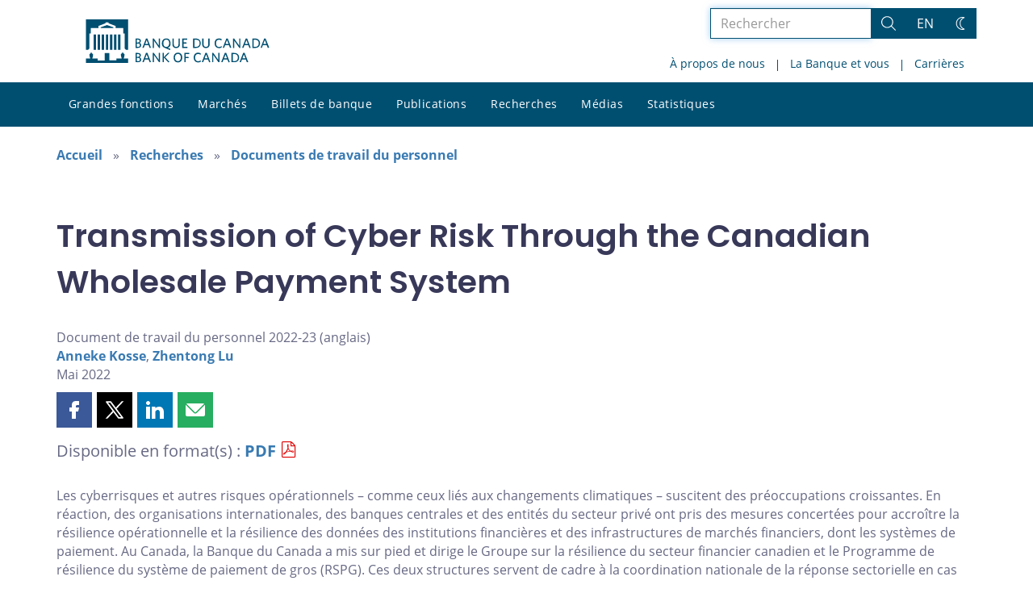

--- FILE ---
content_type: text/html; charset=UTF-8
request_url: https://www.banqueducanada.ca/2022/05/document-travail-personnel-2022-23/
body_size: 26758
content:
<!DOCTYPE html>
<html lang="fr-FR">
<head>
    <meta http-equiv="X-UA-Compatible" content="IE=edge">
    <meta http-equiv="content-type" content="text/html; charset=UTF-8"/>
    <meta name="twitter:card" content="summary"/>
    <meta name="twitter:site" content="@banqueducanada"/>
    <meta name="twitter:title" content="Transmission of Cyber Risk Through the Canadian Wholesale Payment System"/>
    <meta name="twitter:description" content="Nous étudions comment le choc d’une cyberattaque empêchant une ou plusieurs banques d’envoyer des paiements se transmettrait à d’autres via le système canadien de paiement de gros. Sur la base de données historiques sur les paiements, nous simulons un large éventail de scénarios et évaluons l’ampleur des perturbations sur les paiements traités par le système."/>
    <meta name="twitter:image" content="https://www.banqueducanada.ca/wp-content/uploads/2018/05/4.jpg"/>
    <meta property="og:url" content="https://www.banqueducanada.ca/2022/05/document-travail-personnel-2022-23/"/>
    <meta property="og:title" content="Transmission of Cyber Risk Through the Canadian Wholesale Payment System"/>
    <meta property="og:image" content="https://www.banqueducanada.ca/wp-content/uploads/2022/01/default-og-image.jpg"/>
    <meta property="og:description" content="Nous étudions comment le choc d’une cyberattaque empêchant une ou plusieurs banques d’envoyer des paiements se transmettrait à d’autres via le système canadien de paiement de gros. Sur la base de données historiques sur les paiements, nous simulons un large éventail de scénarios et évaluons l’ampleur des perturbations sur les paiements traités par le système."/>
    <meta property="og:type" content="website"/>
    <meta property="description" content="Nous étudions comment le choc d’une cyberattaque empêchant une ou plusieurs banques d’envoyer des paiements se transmettrait à d’autres via le système canadien de paiement de gros. Sur la base de données historiques sur les paiements, nous simulons un large éventail de scénarios et évaluons l’ampleur des perturbations sur les paiements traités par le système."/>
    <meta name="viewport" content="width=device-width, initial-scale=1.0">
        <meta name="collection" content="ResearchPapers"/>
    <meta name="publication_date" content="2022-05-16"/>
    <meta name="last_modified_date" content="2022-08-18"/>
    <meta name="citation_title" content="Transmission of Cyber Risk Through the Canadian Wholesale Payment System">
    <meta name="citation_author" content="Kosse, Anneke">
    <meta name="citation_author" content="Lu, Zhentong">
    <meta name="citation_publication_date" content="2022/05/16">
    <meta name="citation_online_date" content="2022/05/16">
    <meta name="citation_year" content="2022">
    <meta name="citation_publisher" content="Bank of Canada">
    <meta name="citation_doi" content="10.34989/swp-2022-23">
    <meta name="citation_type" content="Staff Working Paper">
    <meta name="citation_technical_report_number" content="2022-23">
    <meta name="citation_abstract" content="Les cyberrisques et autres risques opérationnels – comme ceux liés aux changements climatiques – suscitent des préoccupations croissantes. En réaction, des organisations internationales, des banques centrales et des entités du secteur privé ont pris des mesures concertées pour accroître la résilience opérationnelle et la résilience des données des institutions financières et des infrastructures de marchés financiers, dont les systèmes de paiement. Au Canada, la Banque du Canada a mis sur pied et dirige le Groupe sur la résilience du secteur financier canadien et le Programme de résilience du système de paiement de gros (RSPG). Ces deux structures servent de cadre à la coordination nationale de la réponse sectorielle en cas d’incidents opérationnels systémiques, comme les cyberattaques (plus de précisions dans Dinis, 2021).

Dans cette étude menée dans le cadre du programme RSPG, nous cherchons à déterminer à quel point le choc causé par une cyberattaque rendant une ou plusieurs banques incapables d’envoyer des paiements se transmettrait à d’autres par l’intermédiaire du système de paiement de gros canadien. Sur la base de données historiques sur les paiements, nous simulons un large éventail de scénarios et évaluons l’ampleur des perturbations sur les paiements traités par le système. Nos résultats indiquent qu’une attaque peut entraîner rapidement des effets systémiques et une perte importante de liquidité dans l’ensemble du système, selon le type et le nombre de banques ciblées par l’attaque, le moment où celle-ci est déclenchée et la conception du système de paiement. Nous montrons également qu’il est possible d’atténuer considérablement l’impact systémique d’une attaque s’il y a en place des plans d’urgence pour permettre aux banques touchées de continuer à envoyer de gros paiements. Étant donné le degré d’interconnexion entre les banques, nous concluons que la cyberrésilience d’un système de paiement de gros est largement dépendante de la cyberrésilience de ses participants, et nous soulignons l’importance d’une collaboration et d’une coordination sectorielles fortes.">
    <meta name="citation_pdf_url" content="https://www.banqueducanada.ca/wp-content/uploads/2022/05/swp2022-23.pdf">
    <meta name="citation_abstract_html_url" content="https://www.banqueducanada.ca/2022/05/document-travail-personnel-2022-23/">
    <title>Transmission of Cyber Risk Through the Canadian Wholesale Payment System - Banque du Canada</title>

    <link rel="alternate" hreflang="en-us" href="https://www.bankofcanada.ca/2022/05/staff-working-paper-2022-23/" />
<link rel="alternate" hreflang="fr-fr" href="https://www.banqueducanada.ca/2022/05/document-travail-personnel-2022-23/" />
<link rel="alternate" hreflang="x-default" href="https://www.bankofcanada.ca/2022/05/staff-working-paper-2022-23/" />
<link rel='stylesheet' id='all-css-css'  href='https://www.banqueducanada.ca/wp-content/themes/ews-build-2024/css/all.css?dts=20250910160918' type='text/css' media='screen' />
<link rel='stylesheet' id='print-css-css'  href='https://www.banqueducanada.ca/wp-content/themes/ews-build-2024/css/print.css?dts=20250910160918' type='text/css' media='print' />
<link rel='stylesheet' id='kohana_datepicker_css-css'  href='https://www.banqueducanada.ca/wp-content/themes/ews-build-2024/css/datepicker/datepicker.css?dts=20250910160918' type='text/css' media='screen' />
<link rel='stylesheet' id='bocss-css-css'  href='https://www.banqueducanada.ca/wp-content/themes/ews-build-2024/css/BoCSS.css?dts=20250910160918' type='text/css' media='screen' />
<link rel='stylesheet' id='carrington-business-css'  href='https://www.banqueducanada.ca/wp-content/themes/ews-build-2024/style.css?dts=20250910160918' type='text/css' media='screen' />
<link rel='stylesheet' id='wp-block-library-css'  href='https://www.banqueducanada.ca/wp-includes/css/dist/block-library/style.min.css?dts=20250910160918' type='text/css' media='all' />
<style id='elasticpress-related-posts-style-inline-css' type='text/css'>
.editor-styles-wrapper .wp-block-elasticpress-related-posts ul,.wp-block-elasticpress-related-posts ul{list-style-type:none;padding:0}.editor-styles-wrapper .wp-block-elasticpress-related-posts ul li a>div{display:inline}

</style>
<style id='global-styles-inline-css' type='text/css'>
body{--wp--preset--color--black: #000000;--wp--preset--color--cyan-bluish-gray: #abb8c3;--wp--preset--color--white: #ffffff;--wp--preset--color--pale-pink: #f78da7;--wp--preset--color--vivid-red: #cf2e2e;--wp--preset--color--luminous-vivid-orange: #ff6900;--wp--preset--color--luminous-vivid-amber: #fcb900;--wp--preset--color--light-green-cyan: #7bdcb5;--wp--preset--color--vivid-green-cyan: #00d084;--wp--preset--color--pale-cyan-blue: #8ed1fc;--wp--preset--color--vivid-cyan-blue: #0693e3;--wp--preset--color--vivid-purple: #9b51e0;--wp--preset--gradient--vivid-cyan-blue-to-vivid-purple: linear-gradient(135deg,rgba(6,147,227,1) 0%,rgb(155,81,224) 100%);--wp--preset--gradient--light-green-cyan-to-vivid-green-cyan: linear-gradient(135deg,rgb(122,220,180) 0%,rgb(0,208,130) 100%);--wp--preset--gradient--luminous-vivid-amber-to-luminous-vivid-orange: linear-gradient(135deg,rgba(252,185,0,1) 0%,rgba(255,105,0,1) 100%);--wp--preset--gradient--luminous-vivid-orange-to-vivid-red: linear-gradient(135deg,rgba(255,105,0,1) 0%,rgb(207,46,46) 100%);--wp--preset--gradient--very-light-gray-to-cyan-bluish-gray: linear-gradient(135deg,rgb(238,238,238) 0%,rgb(169,184,195) 100%);--wp--preset--gradient--cool-to-warm-spectrum: linear-gradient(135deg,rgb(74,234,220) 0%,rgb(151,120,209) 20%,rgb(207,42,186) 40%,rgb(238,44,130) 60%,rgb(251,105,98) 80%,rgb(254,248,76) 100%);--wp--preset--gradient--blush-light-purple: linear-gradient(135deg,rgb(255,206,236) 0%,rgb(152,150,240) 100%);--wp--preset--gradient--blush-bordeaux: linear-gradient(135deg,rgb(254,205,165) 0%,rgb(254,45,45) 50%,rgb(107,0,62) 100%);--wp--preset--gradient--luminous-dusk: linear-gradient(135deg,rgb(255,203,112) 0%,rgb(199,81,192) 50%,rgb(65,88,208) 100%);--wp--preset--gradient--pale-ocean: linear-gradient(135deg,rgb(255,245,203) 0%,rgb(182,227,212) 50%,rgb(51,167,181) 100%);--wp--preset--gradient--electric-grass: linear-gradient(135deg,rgb(202,248,128) 0%,rgb(113,206,126) 100%);--wp--preset--gradient--midnight: linear-gradient(135deg,rgb(2,3,129) 0%,rgb(40,116,252) 100%);--wp--preset--duotone--dark-grayscale: url('#wp-duotone-dark-grayscale');--wp--preset--duotone--grayscale: url('#wp-duotone-grayscale');--wp--preset--duotone--purple-yellow: url('#wp-duotone-purple-yellow');--wp--preset--duotone--blue-red: url('#wp-duotone-blue-red');--wp--preset--duotone--midnight: url('#wp-duotone-midnight');--wp--preset--duotone--magenta-yellow: url('#wp-duotone-magenta-yellow');--wp--preset--duotone--purple-green: url('#wp-duotone-purple-green');--wp--preset--duotone--blue-orange: url('#wp-duotone-blue-orange');--wp--preset--font-size--small: 13px;--wp--preset--font-size--medium: 20px;--wp--preset--font-size--large: 36px;--wp--preset--font-size--x-large: 42px;}.has-black-color{color: var(--wp--preset--color--black) !important;}.has-cyan-bluish-gray-color{color: var(--wp--preset--color--cyan-bluish-gray) !important;}.has-white-color{color: var(--wp--preset--color--white) !important;}.has-pale-pink-color{color: var(--wp--preset--color--pale-pink) !important;}.has-vivid-red-color{color: var(--wp--preset--color--vivid-red) !important;}.has-luminous-vivid-orange-color{color: var(--wp--preset--color--luminous-vivid-orange) !important;}.has-luminous-vivid-amber-color{color: var(--wp--preset--color--luminous-vivid-amber) !important;}.has-light-green-cyan-color{color: var(--wp--preset--color--light-green-cyan) !important;}.has-vivid-green-cyan-color{color: var(--wp--preset--color--vivid-green-cyan) !important;}.has-pale-cyan-blue-color{color: var(--wp--preset--color--pale-cyan-blue) !important;}.has-vivid-cyan-blue-color{color: var(--wp--preset--color--vivid-cyan-blue) !important;}.has-vivid-purple-color{color: var(--wp--preset--color--vivid-purple) !important;}.has-black-background-color{background-color: var(--wp--preset--color--black) !important;}.has-cyan-bluish-gray-background-color{background-color: var(--wp--preset--color--cyan-bluish-gray) !important;}.has-white-background-color{background-color: var(--wp--preset--color--white) !important;}.has-pale-pink-background-color{background-color: var(--wp--preset--color--pale-pink) !important;}.has-vivid-red-background-color{background-color: var(--wp--preset--color--vivid-red) !important;}.has-luminous-vivid-orange-background-color{background-color: var(--wp--preset--color--luminous-vivid-orange) !important;}.has-luminous-vivid-amber-background-color{background-color: var(--wp--preset--color--luminous-vivid-amber) !important;}.has-light-green-cyan-background-color{background-color: var(--wp--preset--color--light-green-cyan) !important;}.has-vivid-green-cyan-background-color{background-color: var(--wp--preset--color--vivid-green-cyan) !important;}.has-pale-cyan-blue-background-color{background-color: var(--wp--preset--color--pale-cyan-blue) !important;}.has-vivid-cyan-blue-background-color{background-color: var(--wp--preset--color--vivid-cyan-blue) !important;}.has-vivid-purple-background-color{background-color: var(--wp--preset--color--vivid-purple) !important;}.has-black-border-color{border-color: var(--wp--preset--color--black) !important;}.has-cyan-bluish-gray-border-color{border-color: var(--wp--preset--color--cyan-bluish-gray) !important;}.has-white-border-color{border-color: var(--wp--preset--color--white) !important;}.has-pale-pink-border-color{border-color: var(--wp--preset--color--pale-pink) !important;}.has-vivid-red-border-color{border-color: var(--wp--preset--color--vivid-red) !important;}.has-luminous-vivid-orange-border-color{border-color: var(--wp--preset--color--luminous-vivid-orange) !important;}.has-luminous-vivid-amber-border-color{border-color: var(--wp--preset--color--luminous-vivid-amber) !important;}.has-light-green-cyan-border-color{border-color: var(--wp--preset--color--light-green-cyan) !important;}.has-vivid-green-cyan-border-color{border-color: var(--wp--preset--color--vivid-green-cyan) !important;}.has-pale-cyan-blue-border-color{border-color: var(--wp--preset--color--pale-cyan-blue) !important;}.has-vivid-cyan-blue-border-color{border-color: var(--wp--preset--color--vivid-cyan-blue) !important;}.has-vivid-purple-border-color{border-color: var(--wp--preset--color--vivid-purple) !important;}.has-vivid-cyan-blue-to-vivid-purple-gradient-background{background: var(--wp--preset--gradient--vivid-cyan-blue-to-vivid-purple) !important;}.has-light-green-cyan-to-vivid-green-cyan-gradient-background{background: var(--wp--preset--gradient--light-green-cyan-to-vivid-green-cyan) !important;}.has-luminous-vivid-amber-to-luminous-vivid-orange-gradient-background{background: var(--wp--preset--gradient--luminous-vivid-amber-to-luminous-vivid-orange) !important;}.has-luminous-vivid-orange-to-vivid-red-gradient-background{background: var(--wp--preset--gradient--luminous-vivid-orange-to-vivid-red) !important;}.has-very-light-gray-to-cyan-bluish-gray-gradient-background{background: var(--wp--preset--gradient--very-light-gray-to-cyan-bluish-gray) !important;}.has-cool-to-warm-spectrum-gradient-background{background: var(--wp--preset--gradient--cool-to-warm-spectrum) !important;}.has-blush-light-purple-gradient-background{background: var(--wp--preset--gradient--blush-light-purple) !important;}.has-blush-bordeaux-gradient-background{background: var(--wp--preset--gradient--blush-bordeaux) !important;}.has-luminous-dusk-gradient-background{background: var(--wp--preset--gradient--luminous-dusk) !important;}.has-pale-ocean-gradient-background{background: var(--wp--preset--gradient--pale-ocean) !important;}.has-electric-grass-gradient-background{background: var(--wp--preset--gradient--electric-grass) !important;}.has-midnight-gradient-background{background: var(--wp--preset--gradient--midnight) !important;}.has-small-font-size{font-size: var(--wp--preset--font-size--small) !important;}.has-medium-font-size{font-size: var(--wp--preset--font-size--medium) !important;}.has-large-font-size{font-size: var(--wp--preset--font-size--large) !important;}.has-x-large-font-size{font-size: var(--wp--preset--font-size--x-large) !important;}
</style>
<link rel='stylesheet' id='contact-form-7-css'  href='https://www.banqueducanada.ca/wp-content/plugins/contact-form-7/includes/css/styles.css?dts=20250910160918' type='text/css' media='all' />
<style id='contact-form-7-inline-css' type='text/css'>
.wpcf7 .wpcf7-recaptcha iframe {margin-bottom: 0;}.wpcf7 .wpcf7-recaptcha[data-align="center"] > div {margin: 0 auto;}.wpcf7 .wpcf7-recaptcha[data-align="right"] > div {margin: 0 0 0 auto;}
</style>
<link rel='stylesheet' id='elasticpress-facets-css'  href='https://www.banqueducanada.ca/wp-content/plugins/elasticpress/dist/css/facets-styles.css?dts=20250910160918' type='text/css' media='all' />
<link rel='stylesheet' id='fancybox-css'  href='https://www.banqueducanada.ca/wp-content/plugins/easy-fancybox/fancybox/1.5.4/jquery.fancybox.min.css?dts=20250910160918' type='text/css' media='screen' />
<style id='fancybox-inline-css' type='text/css'>
#fancybox-outer{background:#fff}#fancybox-content{background:#fff;border-color:#fff;color:inherit;}
</style>
<link rel='stylesheet' id='cf7cf-style-css'  href='https://www.banqueducanada.ca/wp-content/plugins/cf7-conditional-fields/style.css?dts=20250910160918' type='text/css' media='all' />

            <script type='text/javascript'>
                CFCT = {
                    url: 'https://www.banqueducanada.ca/'
                };
            </script>
        <script type='text/javascript' src='https://www.banqueducanada.ca/wp-includes/js/jquery/jquery.min.js?dts=20250910160918' id='jquery-core-js'></script>
<script type='text/javascript' src='https://www.banqueducanada.ca/wp-includes/js/jquery/jquery-migrate.min.js?dts=20250910160918' id='jquery-migrate-js'></script>
<script type='text/javascript' src='https://www.banqueducanada.ca/wp-content/themes/parent-build/js/numeral.min.js?dts=20250910160918' id='numeral-js'></script>
<script type='text/javascript' src='https://www.banqueducanada.ca/wp-content/themes/parent-build/js/numeralLocales.js?dts=20250910160918' id='numeralLocales-js'></script>
<script type='text/javascript' src='https://www.banqueducanada.ca/wp-content/themes/parent-build/js/checkStorageAvailable.js?dts=20250910160918' id='checkStorageAvailable-js'></script>
<script type='text/javascript' src='https://www.banqueducanada.ca/wp-content/themes/parent-build/js/theme-switch.js?dts=20250910160918' id='themeSwitch-js'></script>
<script type='text/javascript' src='https://www.banqueducanada.ca/wp-content/plugins/boc_post_callout/src/PostCallout/js/widget-card.js?dts=20250910160918' id='post_callout_js-js'></script>
<link rel="canonical" href="https://www.banqueducanada.ca/2022/05/document-travail-personnel-2022-23/" />
<link rel='shortlink' href='https://www.banqueducanada.ca/?p=226660' />
<script type='text/javascript'>numeral.locale('boc_fr')</script>

    <link rel="apple-touch-icon" sizes="57x57" href="https://www.banqueducanada.ca/wp-content/themes/ews-build-2024/img/favicon/apple-touch-icon-57x57.png">
<link rel="apple-touch-icon" sizes="60x60" href="https://www.banqueducanada.ca/wp-content/themes/ews-build-2024/img/favicon/apple-touch-icon-60x60.png">
<link rel="apple-touch-icon" sizes="72x72" href="https://www.banqueducanada.ca/wp-content/themes/ews-build-2024/img/favicon/apple-touch-icon-72x72.png">
<link rel="apple-touch-icon" sizes="76x76" href="https://www.banqueducanada.ca/wp-content/themes/ews-build-2024/img/favicon/apple-touch-icon-76x76.png">
<link rel="apple-touch-icon" sizes="114x114" href="https://www.banqueducanada.ca/wp-content/themes/ews-build-2024/img/favicon/apple-touch-icon-114x114.png">
<link rel="apple-touch-icon" sizes="120x120" href="https://www.banqueducanada.ca/wp-content/themes/ews-build-2024/img/favicon/apple-touch-icon-120x120.png">
<link rel="apple-touch-icon" sizes="144x144" href="https://www.banqueducanada.ca/wp-content/themes/ews-build-2024/img/favicon/apple-touch-icon-144x144.png">
<link rel="apple-touch-icon" sizes="152x152" href="https://www.banqueducanada.ca/wp-content/themes/ews-build-2024/img/favicon/apple-touch-icon-152x152.png">
<link rel="apple-touch-icon" sizes="180x180" href="https://www.banqueducanada.ca/wp-content/themes/ews-build-2024/img/favicon/apple-touch-icon-180x180.png">
<link rel="icon" type="image/png" sizes="32x32" href="https://www.banqueducanada.ca/wp-content/themes/ews-build-2024/img/favicon/favicon-32x32.png">
<link rel="icon" type="image/png" sizes="192x192" href="https://www.banqueducanada.ca/wp-content/themes/ews-build-2024/img/favicon/android-chrome-192x192.png">
<link rel="icon" type="image/png" sizes="16x16" href="https://www.banqueducanada.ca/wp-content/themes/ews-build-2024/img/favicon/favicon-16x16.png">
<link rel="manifest" href="https://www.banqueducanada.ca/wp-content/themes/ews-build-2024/img/favicon/site.webmanifest">
<link rel="mask-icon" href="https://www.banqueducanada.ca/wp-content/themes/ews-build-2024/img/favicon/safari-pinned-tab.svg" color="#23242C">
<link rel="shortcut icon" href="https://www.banqueducanada.ca/wp-content/themes/ews-build-2024/img/favicon/favicon-lightmode.ico" media="(prefers-color-scheme: light)">
<link rel="shortcut icon" href="https://www.banqueducanada.ca/wp-content/themes/ews-build-2024/img/favicon/favicon-darkmode.ico" media="(prefers-color-scheme: dark)">
<meta name="msapplication-TileColor" content="#FFFFFF">
<meta name="msapplication-config" content="https://www.banqueducanada.ca/wp-content/themes/ews-build-2024/img/favicon/browserconfig.xml">
<meta name="theme-color" content="#23242C">


    <script type="text/javascript">
        var bocVars = {
            'homeUrl': "https://www.banqueducanada.ca/",
            'lang': "fr",
            'valetUrl': "https://www.banqueducanada.ca/valet/",
            'rpsUrl': "https://www.banqueducanada.ca/rps-api/"
        };
            var valet_url = bocVars.valetUrl;
            var chartLanguage = bocVars.lang;
            var seriesList = {};


    </script>


    <script async src="https://www.googletagmanager.com/gtag/js?id=G-D0WRRH3RZH"></script>

<script type="text/javascript">
    var gaVars = {
        domains: ['www.bankofcanada.ca','www.banqueducanada.ca'],
        ga4analyticsAccount: 'G-D0WRRH3RZH',
        baseUrl: 'https://www.banqueducanada.ca/',
        pageUrl: 'https://www.banqueducanada.ca/2022/05/document-travail-personnel-2022-23/',
        activeLang: 'fr'
    };

    window.dataLayer = window.dataLayer || [];

    function gtag() {
        dataLayer.push(arguments);
        var event = arguments[1]
        var parameters = arguments[2];
        if (localStorage.getItem('_bocDebug') === 'true' && parameters) {
            if (typeof event === 'string') {
                var debugString = 'event: ' + (event.length <= 40 ? event : (event.substring(0, 38) + '..'));
            }
            for (var param in parameters) {
                let value = parameters[param];
                if (typeof value === 'string') {
                    debugString = debugString.concat("\n  " + param + ": " +
                            (value.length <= 100 ? value : value.toString().substring(0, 98) + '..'));
                }
            }
            console.log(debugString, '\n', parameters);
        }
    }

    gtag('js', new Date());

    var DNT = 'no';
    if (navigator.doNotTrack === "yes" || navigator.doNotTrack === "1" || navigator.msDoNotTrack === "1"
        || window.doNotTrack === "yes" || window.doNotTrack === "1" || window.msDoNotTrack === "1") {
        DNT = 'yes';
    }

    var options = {
        // By default gtag('config'...) triggers a page_view, we need to disable it here because we
        // are sending a manual page_view event with dimensions later, this is to avoid duplicate page_view events
        'send_page_view': false,
        'linker': {
            'domains': gaVars.domains
        },
        'link_attribution': {
            'cookie_name': '_gaela',
            'cookie_expires': 60,
            'levels': 9
        },
        'anonymize_ip': true,
        // We need to map dimensions to the Custom Dimension Names set in Google Analytics
        'custom_map': {'dimension1': 'DNT', 'dimension2': 'URLAnchor'},
    };

    if (gaVars.ga4analyticsAccount) {
        gtag('config', gaVars.ga4analyticsAccount, options);
    }
    // Manually send page_view event with dimensions
    gtag('event', 'page_view', {'DNT': DNT, 'URLAnchor': location.hash});

    if (localStorage.getItem('_bocDebug') === 'true') {
        // eslint-disable-next-line no-console
        console.log("  Options:", options, "\ndataLayer: ", dataLayer);
    }

    /**
     * Ensures all YouTube embed iframes within the specified container have the IFrame Player API enabled.
     * Adds or updates the 'enablejsapi=1' parameter in the iframe src if missing.
     * Handles invalid iframe src values gracefully.
     *
     * @param {Element|Document} container - The DOM element or document to search within.
     */
    function enableIFramePlayerAPI(container) {
        const iframes = container.querySelectorAll('iframe[src*="youtube.com/embed"]');

        iframes.forEach((iframe) => {
            try {
                const src = new URL(iframe.src);

                const enableJsApi = src.searchParams.get('enablejsapi');
                if (enableJsApi !== '1') {
                    src.searchParams.set('enablejsapi', '1');
                    iframe.src = src.toString();
                }
            } catch (e) {
                console.warn('Invalid iframe src:', iframe.src, e);
            }
        });
    }

    // Enable the JS IFrame Player API on all YouTube videos on the page
    document.addEventListener('DOMContentLoaded', () => {
        enableIFramePlayerAPI(document.body);

        // Make sure it works with the ajax updater
        jQuery('#main-content').on('ajax-updater:page-loaded', () => {
            enableIFramePlayerAPI(document.body);
        });
    });

</script>


    <script type="application/ld+json">
        {
          "@context": "http://schema.org/",
          "@type": "Organization",
          "name": "Banque du Canada",
          "url" : "https://www.banqueducanada.ca/",
          "sameAs":[
          "https://twitter.com/banqueducanada",
          "https://www.linkedin.com/company/12682",
          "https://www.youtube.com/user/bankofcanadaofficial",
          "https://www.flickr.com/photos/bankofcanada/"
          ]
        }
    </script>
</head>

<body class="postid-226660 no-js">
<div id="skip" class="hidden-xs hidden-sm">

    <div id="skip-link-wrapper">
        <a id="skip-link" href="#main-content">Aller directement au contenu</a>
    </div>
</div>
<div class="top-bar-wrap hidden-xs hidden-sm">
    <div class="container header-grid">
        <div id="header-logo">
            <a hreflang='fr' href="https://www.banqueducanada.ca/" title="Accueil" tabindex="0">
                <svg xmlns="http://www.w3.org/2000/svg" viewBox="0 0 134.55 32"><title>Accueil</title><g id="logo"><path d="M5.61,11.1H7.37v11.2H5.61Zm3,0h1.76v11.2H8.62Zm3,0h1.76v11.2H11.62Zm3,0h1.76v11.2H14.62Zm9,0h1.76v11.2H23.62Zm-3,0h1.76v11.2H20.62Zm-3,0h1.76v11.2H17.62ZM27.69,28.71a8,8,0,0,0,.63-2.5c0-.69,0-.91-.8-1.17,0,0-.09,0-.09-.17a.14.14,0,0,1,.13-.15,0,0,0,0,0,0,0c0-.1,0-.28-.56-.28s-.55.18-.56.28a0,0,0,0,0,0,0,.14.14,0,0,1,.13.15c0,.14-.09.17-.09.17-.85.26-.83.47-.8,1.17a8.31,8.31,0,0,0,.63,2.49v0H22.39v1.41H17.15V24.73H13.85v5.43H8.61V28.75h-4v0a8.24,8.24,0,0,0,.63-2.49c0-.69.05-.91-.8-1.17,0,0-.09,0-.09-.17a.14.14,0,0,1,.13-.15s0,0,0,0,0-.28-.56-.28-.56.18-.56.28,0,0,0,0a.14.14,0,0,1,.13.15c0,.14-.09.17-.09.17-.85.26-.84.47-.8,1.17a8,8,0,0,0,.63,2.49v0H0V32H31V28.75H27.69v0ZM20.11,5.81,15.5,4.16,10.89,5.81V6.4h9.22ZM0,0V22.39H1.59l.92-.95V10.38H3.61V6.44H9.26V4.81l5.1-1.92V2.2h2.26v.68l5.1,1.92V6.44h5.65v3.94h1.11V21.44l.92.95H31V0Z" transform="translate(0)"/></g><g id="fr"><path d="M38.09,31.48H36.45V24.66h1.66c1.53,0,2.23.7,2.23,1.78a1.46,1.46,0,0,1-1,1.4,1.65,1.65,0,0,1,1.27,1.66c0,1.34-1,2-2.55,2m0-6.06h-.7v2.1H38c.89,0,1.4-.38,1.4-1.08s-.4-1-1.36-1Zm.06,2.87h-.76v2.42h.76c1,0,1.53-.38,1.53-1.21s-.53-1.21-1.55-1.21Z" transform="translate(0)"/><path d="M46.82,31.54,46,29.44h-2.8l-.76,2h-1l2.68-6.88h1l2.61,6.76-.89.19m-2.23-5.8-1.08,2.87h2.17Z" transform="translate(0)"/><polyline points="53.71 31.48 49.95 26.13 49.95 31.48 49.05 31.48 49.05 24.66 49.88 24.66 53.52 29.76 53.52 24.66 54.41 24.66 54.41 31.48 53.71 31.48"/><polyline points="60.46 31.55 57.21 28.04 57.21 31.48 56.32 31.48 56.32 24.66 57.21 24.66 57.21 27.72 60.14 24.66 61.29 24.66 58.23 27.85 61.42 31.36 60.46 31.55"/><path d="M67.54,31.61c-1.91,0-3.12-1.4-3.12-3.57s1.21-3.57,3.19-3.57,3.12,1.4,3.12,3.57-1.27,3.57-3.19,3.57m0-6.25c-1.34,0-2.17,1.08-2.17,2.68s.83,2.68,2.17,2.68S69.7,29.64,69.7,28,68.88,25.36,67.54,25.36Z" transform="translate(0)"/><polyline points="73.21 25.49 73.21 27.6 75.31 27.6 75.44 28.42 73.21 28.42 73.21 31.48 72.32 31.48 72.32 24.66 75.89 24.66 75.89 25.49 73.21 25.49"/><path d="M82.34,31.61c-1.91,0-3.19-1.4-3.19-3.57s1.27-3.57,3.19-3.57a3.3,3.3,0,0,1,2,.57l-.13,1a2.94,2.94,0,0,0-1.85-.64c-1.4,0-2.23,1.08-2.23,2.68s.83,2.68,2.23,2.68a3.19,3.19,0,0,0,1.91-.7l.13.89a3.19,3.19,0,0,1-2,.7" transform="translate(0)"/><path d="M90.48,31.54l-.83-2.1h-2.8l-.76,2h-1l2.68-6.88h1l2.61,6.76-.89.19m-2.23-5.8-1.08,2.87h2.19Z" transform="translate(0)"/><polyline points="97.3 31.48 93.54 26.13 93.54 31.48 92.71 31.48 92.71 24.66 93.54 24.66 97.18 29.76 97.18 24.66 98.07 24.66 98.07 31.48 97.3 31.48"/><path d="M104.7,31.54l-.83-2.1h-2.8l-.76,2h-1L102,24.59h1l2.61,6.76-.89.19m-2.23-5.8-1.08,2.87h2.17Z" transform="translate(0)"/><path d="M108.84,31.48h-2V24.66h2c2.36,0,3.63,1.4,3.63,3.44s-1.27,3.38-3.63,3.38m.06-6h-1.06v5.16h1.08A2.33,2.33,0,0,0,111.54,28,2.32,2.32,0,0,0,108.9,25.49Z" transform="translate(0)"/><path d="M118.21,31.54l-.83-2.1h-2.8l-.76,2h-1l2.68-6.88h1l2.68,6.76-1,.19M116,25.74l-1.08,2.87h2.23Z" transform="translate(0)"/><path d="M38.09,21H36.45V14.08h1.66c1.53,0,2.23.7,2.23,1.78a1.46,1.46,0,0,1-1,1.4,1.65,1.65,0,0,1,1.27,1.66c0,1.4-1,2-2.55,2m0-6.06h-.7V17H38c.89,0,1.4-.38,1.4-1.08s-.4-1-1.36-1Zm.06,2.87h-.76V20.2h.76c1,0,1.53-.38,1.53-1.21s-.53-1.21-1.55-1.21Z" transform="translate(0)"/><path d="M46.82,21,46,18.93h-2.8l-.76,2h-1l2.68-6.88h1l2.61,6.76-.89.19m-2.23-5.86L43.53,18.1h2.17Z" transform="translate(0)"/><polyline points="53.71 20.97 49.95 15.61 49.95 20.97 49.05 20.97 49.05 14.08 49.88 14.08 53.52 19.25 53.52 14.08 54.41 14.08 54.41 20.97 53.71 20.97"/><path d="M60,20.9l2,.7-.19,1L58.06,21a3.35,3.35,0,0,1-2.29-3.44C55.76,15.49,57,14,59,14s3.12,1.47,3.12,3.57a3.12,3.12,0,0,1-2,3.31M59,14.85c-1.34,0-2.17,1-2.17,2.68s.83,2.74,2.17,2.74,2.17-1.08,2.17-2.74-.78-2.68-2.19-2.68Z" transform="translate(0)"/><path d="M66.2,21.09a2.55,2.55,0,0,1-2.68-2.74V14.08h1v4.14c0,1.21.51,2,1.72,2s1.72-.7,1.72-2V14h1v4.21a2.54,2.54,0,0,1-2.68,2.87" transform="translate(0)"/><polyline points="70.72 20.97 70.72 14.08 74.42 14.08 74.42 14.98 71.68 14.98 71.68 16.95 73.78 16.95 73.91 17.78 71.68 17.78 71.68 20.14 74.55 20.14 74.55 20.97 70.72 20.97"/><path d="M80.67,21h-2V14.08h2c2.36,0,3.63,1.4,3.63,3.44S83,21,80.67,21m.13-6H79.71v5.16h1.08a2.37,2.37,0,0,0,2.68-2.61A2.44,2.44,0,0,0,81.15,15Z" transform="translate(0)"/><path d="M88.08,21.09a2.55,2.55,0,0,1-2.68-2.74V14.08h1v4.14c0,1.21.51,2,1.72,2s1.72-.7,1.72-2V14h1v4.21a2.54,2.54,0,0,1-2.68,2.87" transform="translate(0)"/><path d="M97.68,21.09c-1.91,0-3.19-1.4-3.19-3.57S95.77,14,97.68,14a3.3,3.3,0,0,1,2,.57l-.11,1a2.94,2.94,0,0,0-1.85-.64c-1.4,0-2.23,1-2.23,2.68s.83,2.68,2.23,2.68a2.82,2.82,0,0,0,1.91-.7l.13.89a3.19,3.19,0,0,1-2,.7" transform="translate(0)"/><path d="M105.84,21l-.83-2.1h-2.8l-.75,2h-1l2.66-6.88h1l2.68,6.76-1,.19m-2.23-5.86L102.53,18h2.23Z" transform="translate(0)"/><polyline points="112.66 20.97 108.9 15.61 108.9 20.97 108.01 20.97 108.01 14.08 108.84 14.08 112.54 19.25 112.54 14.08 113.37 14.08 113.37 20.97 112.66 20.97"/><path d="M120.06,21l-.83-2.1h-2.8l-.76,2h-1l2.7-6.88h1L121,20.84l-.89.19m-2.23-5.86L116.76,18h2.17Z" transform="translate(0)"/><path d="M124.2,21h-2V14.08h2c2.36,0,3.63,1.4,3.63,3.44S126.56,21,124.2,21m.06-6h-1.08v5.16h1.08a2.33,2.33,0,0,0,2.61-2.61A2.31,2.31,0,0,0,124.26,15Z" transform="translate(0)"/><path d="M133.57,21l-.83-2.1h-2.8l-.76,2h-.94l2.68-6.88h1l2.68,6.76-1,.19m-2.23-5.86L130.27,18h2.17Z" transform="translate(0)"/></g></svg>
            </a>
        </div>
        <div id='toolbar-lg' class='pull-right'>
            <form id="google-search-form" name="gs" method="get" action="https://www.banqueducanada.ca/rechercher/" role='form' class='form-inline'>
    <div class="form-group search-group">
        <div class="flex-search-container">

            <label for="search" class="sr-only">Rechercher dans le site</label>
            <input type="text" title="Rechercher" name="esearch" maxlength="256"
                   placeholder="Rechercher"
                   id="search"
                   class="form-control search-space search-input"
                   value=""
                   autofocus
            />
            <div class="input-group-btn">
                <button class='btn btn-default search-button' type="submit">
                    <span class='sr-only'>Rechercher</span>
                    <div class="bocss-icon bocss-icon__full bocss-icon__search">
    <!-- Generator: Adobe Illustrator 22.1.0, SVG Export Plug-In . SVG Version: 6.00 Build 0)  --><svg version="1.1" xmlns="http://www.w3.org/2000/svg" xmlns:xlink="http://www.w3.org/1999/xlink" x="0px" y="0px" viewbox="0 0 24 24" style="enable-background:new 0 0 24 24;" xml:space="preserve">
<g>
	<path d="M23.245,23.996c-0.2,0-0.389-0.078-0.53-0.22L16.2,17.26c-0.761,0.651-1.618,1.182-2.553,1.579
		c-1.229,0.522-2.52,0.787-3.837,0.787c-1.257,0-2.492-0.241-3.673-0.718c-2.431-0.981-4.334-2.849-5.359-5.262
		c-1.025-2.412-1.05-5.08-0.069-7.51S3.558,1.802,5.97,0.777C7.199,0.254,8.489-0.01,9.807-0.01c1.257,0,2.492,0.242,3.673,0.718
		c2.431,0.981,4.334,2.849,5.359,5.262c1.025,2.413,1.05,5.08,0.069,7.51c-0.402,0.996-0.956,1.909-1.649,2.718l6.517,6.518
		c0.292,0.292,0.292,0.768,0,1.061C23.634,23.918,23.445,23.996,23.245,23.996z M9.807,1.49c-1.115,0-2.209,0.224-3.25,0.667
		C4.513,3.026,2.93,4.638,2.099,6.697c-0.831,2.059-0.81,4.318,0.058,6.362c0.869,2.044,2.481,3.627,4.54,4.458
		c1.001,0.404,2.048,0.608,3.112,0.608c1.115,0,2.209-0.224,3.25-0.667c0.974-0.414,1.847-0.998,2.594-1.736
		c0.01-0.014,0.021-0.026,0.032-0.037c0.016-0.016,0.031-0.029,0.045-0.039c0.763-0.771,1.369-1.693,1.786-2.728
		c0.831-2.059,0.81-4.318-0.059-6.362c-0.868-2.044-2.481-3.627-4.54-4.458C11.918,1.695,10.871,1.49,9.807,1.49z"></path>
</g>
</svg>

</div>

                </button>
            </div>
        </div>
    </div>
</form>

<script>
    const skip = document.getElementById("skip-link");
    let firstTab = false
    document.addEventListener("keydown", function (event) {
        if (event.keyCode == 9 && !firstTab) {
            event.preventDefault();
            skip.focus();
            firstTab = true;
        }
    })
</script>
            <a id='langSwitch'
             href='https://www.bankofcanada.ca/2022/05/staff-working-paper-2022-23/' class='btn btn-default lang-analytics' aria-label='switch language to English' lang='en'>EN</a>
                <button id="theme-switcher-light" type="button" title="Changez de thème" class="bocss-button bocss-button--navigation bocss-button--small bocss-button--icon-only" data-action="theme-switch">
    <div class="bocss-icon bocss-icon__small bocss-icon__sun">
    <svg xmlns="http://www.w3.org/2000/svg" xmlns:xlink="http://www.w3.org/1999/xlink" version="1.1" x="0px" y="0px" viewbox="0 0 24 24" style="enable-background:new 0 0 24 24;" xml:space="preserve"><title>Changez de th&egrave;me</title>
<g>
	<path d="M12,19.5c-4.135,0-7.5-3.365-7.5-7.5S7.865,4.5,12,4.5s7.5,3.365,7.5,7.5S16.135,19.5,12,19.5z M12,6c-3.308,0-6,2.692-6,6   s2.692,6,6,6s6-2.692,6-6S15.308,6,12,6z"></path>
	<path d="M12,3c-0.414,0-0.75-0.336-0.75-0.75v-1.5C11.25,0.336,11.586,0,12,0s0.75,0.336,0.75,0.75v1.5C12.75,2.664,12.414,3,12,3z   "></path>
	<path d="M18.894,5.856c-0.2,0-0.389-0.078-0.53-0.22c-0.142-0.142-0.22-0.33-0.22-0.53c0-0.2,0.078-0.389,0.22-0.53l1.061-1.061   c0.142-0.142,0.33-0.22,0.53-0.22s0.389,0.078,0.53,0.22c0.142,0.142,0.22,0.33,0.22,0.53c0,0.2-0.078,0.389-0.22,0.53   l-1.061,1.061C19.283,5.778,19.094,5.856,18.894,5.856z"></path>
	<path d="M21.75,12.75C21.336,12.75,21,12.414,21,12s0.336-0.75,0.75-0.75h1.5c0.414,0,0.75,0.336,0.75,0.75s-0.336,0.75-0.75,0.75   H21.75z"></path>
	<path d="M19.955,20.705c-0.2,0-0.389-0.078-0.53-0.22l-1.061-1.061c-0.292-0.292-0.292-0.768,0-1.061   c0.142-0.142,0.33-0.22,0.53-0.22s0.389,0.078,0.53,0.22l1.061,1.061c0.292,0.292,0.292,0.768,0,1.061   C20.344,20.627,20.155,20.705,19.955,20.705z"></path>
	<path d="M12,24c-0.414,0-0.75-0.336-0.75-0.75v-1.5c0-0.414,0.336-0.75,0.75-0.75s0.75,0.336,0.75,0.75v1.5   C12.75,23.664,12.414,24,12,24z"></path>
	<path d="M4.045,20.705c-0.2,0-0.389-0.078-0.53-0.22c-0.142-0.142-0.22-0.33-0.22-0.53s0.078-0.389,0.22-0.53l1.061-1.061   c0.141-0.142,0.33-0.22,0.53-0.22s0.389,0.078,0.53,0.22c0.292,0.292,0.292,0.768,0,1.061l-1.061,1.061   C4.434,20.627,4.246,20.705,4.045,20.705z"></path>
	<path d="M0.75,12.75C0.336,12.75,0,12.414,0,12s0.336-0.75,0.75-0.75h1.5C2.664,11.25,3,11.586,3,12s-0.336,0.75-0.75,0.75H0.75z"></path>
	<path d="M5.106,5.856c-0.2,0-0.389-0.078-0.53-0.22L3.515,4.575c-0.142-0.141-0.22-0.33-0.22-0.53s0.078-0.389,0.22-0.53   c0.141-0.142,0.33-0.22,0.53-0.22s0.389,0.078,0.53,0.22l1.061,1.061c0.142,0.141,0.22,0.33,0.22,0.53s-0.078,0.389-0.22,0.53   C5.495,5.778,5.306,5.856,5.106,5.856z"></path>
</g>
</svg>

</div>

    
    <span class ='sr-only'> Changez de thème </span>
</button>
                <button id="theme-switcher-dark" type="button" title="Changez de thème" class="bocss-button bocss-button--navigation bocss-button--small bocss-button--icon-only" data-action="theme-switch">
    <div class="bocss-icon bocss-icon__small bocss-icon__moon">
    <svg xmlns="http://www.w3.org/2000/svg" xmlns:xlink="http://www.w3.org/1999/xlink" version="1.1" x="0px" y="0px" viewbox="0 0 24 24" style="enable-background:new 0 0 24 24;" xml:space="preserve"><title>Changez de th&egrave;me</title>
<g>
	<path d="M15.937,23.962c-1.216,0-2.426-0.187-3.596-0.554c-3.058-0.96-5.559-3.054-7.042-5.896   c-1.483-2.842-1.771-6.091-0.811-9.149c0.961-3.058,3.054-5.559,5.896-7.042c1.714-0.895,3.63-1.368,5.539-1.368   c1.218,0,2.433,0.187,3.609,0.557c0.314,0.099,0.525,0.386,0.525,0.715c0,0.329-0.211,0.617-0.525,0.716   c-4.396,1.383-7.35,5.409-7.351,10.018c0.001,4.608,2.955,8.634,7.351,10.017c0.314,0.099,0.525,0.386,0.525,0.715   s-0.211,0.617-0.525,0.715C18.363,23.775,17.153,23.962,15.937,23.962z M15.924,1.454c-1.67,0-3.345,0.414-4.846,1.197   C8.592,3.949,6.76,6.137,5.92,8.813c-0.841,2.676-0.589,5.519,0.709,8.005s3.486,4.318,6.162,5.159   c1.025,0.322,2.084,0.485,3.147,0.485c0.289,0,0.578-0.012,0.866-0.036c-3.754-2.101-6.121-6.087-6.122-10.466   c0.001-4.381,2.369-8.367,6.124-10.468C16.513,1.466,16.218,1.454,15.924,1.454z"></path>
</g>
</svg>

</div>

    
    <span class ='sr-only'> Changez de thème </span>
</button>
        </div>

        <nav class="navbar-secondary" aria-label="Navigation secondaire">
            <ul id="menu-secondary-menu-fr" class="nav navbar-nav top-level"><li id="menu-item-243605" class="menu-item menu-item-type-post_type menu-item-object-page"><a href="https://www.banqueducanada.ca/sujet-banque/">À propos de nous </a><div class="sub-menu"><div class="sub-menu-content">
					<div id="cfct-build-148209" class="cfct-build grid hideoverflow">
						<div class="row"><div class="col-sm-4 cfct-block">
			<div class="cfct-module cfct-widget-module-bochtml">
				<div class="cfct-mod-content">        <h2><a href="https://www.banqueducanada.ca/sujet-banque/">À propos de nous</a></h2>
        <ul>
				  <li><a href="https://www.banqueducanada.ca/sujet-banque/">Ce que nous faisons </a></li>
        <li><a href="https://www.banqueducanada.ca/sujet-banque/nos-bureaux/">Nos bureaux</a></li>
					<li><a href="https://www.banqueducanada.ca/sujet-banque/notre-vision-nos-valeurs-notre-promesse/">Notre vision</a></li>
				<li><a href="https://www.banqueducanada.ca/sujet-banque/notre-histoire/">Notre histoire</a></li>
				<li><a href="https://www.banqueducanada.ca/sujet-banque/pour-renseignements/">Pour renseignements</a></li>
        </ul>
				<h3>Direction et gouvernance</h3>
<ul>
<li><a href="https://www.banqueducanada.ca/sujet-banque/conseil-dadministration/">Conseil d’administration</a></li>
<li><a href="https://www.banqueducanada.ca/sujet-banque/conseil-direction/">Nos dirigeantes et dirigeants</a></li>
<li><a href="https://www.banqueducanada.ca/sujet-banque/direction-gouvernance/">Documents sur la gouvernance</a></li>
</ul>
</div>
			</div></div><div class="col-sm-4 cfct-block">
			<div class="cfct-module cfct-widget-module-postcalloutwidget">
				<div class="cfct-mod-content"><div class="post-callout-wrapper ">
                <div class="row">
                    <div class="col-sm-12">
                        <img width="500" height="250" src="https://www.banqueducanada.ca/wp-content/uploads/2025/03/Accessibility_callout-2x1-1-500x250.jpg" class="cfct-mod-image  large-landscape" alt="" loading="lazy" />
                        
                    </div>
                </div>

    <div class="row">
        <div class="col-sm-12">
    <a aria-label="Accessibilité" title="Accessibilité" href="https://www.banqueducanada.ca/accessibilite/"  class="post-callout-link">
        <h2 class='cfct-mod-title post-callout-title'>
            Accessibilité
        </h2>
    </a>




            <div class="cfct-mod-content ">
                        <p>Le plan d’accessibilité détaille les actions et les mesures prises pour rendre la Banque accessible à tout point de vue.</p>
                
            </div>
        </div>
    </div>

</div>
</div>
			</div></div><div class="col-sm-4 cfct-block">
			<div class="cfct-module cfct-widget-module-postcalloutwidget">
				<div class="cfct-mod-content"><div class="post-callout-wrapper ">
                <div class="row">
                    <div class="col-sm-12">
                        <img width="500" height="250" src="https://www.banqueducanada.ca/wp-content/uploads/2024/09/rap-carousel-500x250.jpg" class="cfct-mod-image  large-landscape" alt="" loading="lazy" />
                        
                    </div>
                </div>

    <div class="row">
        <div class="col-sm-12">
    <a aria-label="Plan d’action pour la réconciliation" title="Plan d’action pour la réconciliation" href="https://www.banqueducanada.ca/sujet-banque/direction-gouvernance/plan-daction-pour-la-reconciliation/"  class="post-callout-link">
        <h2 class='cfct-mod-title post-callout-title'>
            Plan d’action pour la réconciliation
        </h2>
    </a>




            <div class="cfct-mod-content ">
                        <p>Un plan pour guider la Banque dans la poursuite de sa démarche de réconciliation</p>
                
            </div>
        </div>
    </div>

</div>
</div>
			</div></div></div>
					</div>
					</div></div></li>
<li id="menu-item-245570" class="menu-item menu-item-type-post_type menu-item-object-page"><a href="https://www.banqueducanada.ca/la-banque-et-vous/">La Banque et vous </a><div class="sub-menu"><div class="sub-menu-content">
					<div id="cfct-build-243571" class="cfct-build grid hideoverflow">
						<div class="row"><div class="col-sm-4 cfct-block">
			<div class="cfct-module cfct-widget-module-bochtml">
				<div class="cfct-mod-content">        <h2><a href="https://www.banqueducanada.ca/la-banque-et-vous/">La Banque et vous</a></h2>
        <ul>
				 <li><a href="https://www.banqueducanada.ca/la-banque-et-vous/favoriser-litteratie-et-education-economique/">Favoriser la littératie et l’éducation économique</a></li>
				<li><a href="https://www.banqueducanada.ca/la-banque-et-vous/nouer-le-dialogue-avec-la-population-canadienne/">Nouer le dialogue avec la population canadienne</a></li>
        </ul>
</div>
			</div>
			<div class="cfct-module cfct-widget-module-bochtml">
				<div class="cfct-mod-content">			 <h3><a href="https://www.banqueducanada.ca/sujet-banque/ressources-educatives/">Ressources éducatives</a></h3>
        <ul>
        <li><a href="https://www.banqueducanada.ca/sujet-banque/ressources-educatives/documents-explicatifs/">Documents explicatifs</a></li>
				<li><a href="https://www.banqueducanada.ca/publication/leconomie-claire-et-simple/">L’Économie claire et simple</a></li>
        <li><a href="https://www.banqueducanada.ca/sujet-banque/ressources-educatives/lien-sources-externe-questions-financieres/">Liens vers des sources externes utiles à la compréhension des questions financières</a></li>
				<li><a href="https://www.bankofcanada.ca/about/background-materials/">Documents de référence</a></li>
                </ul>
</div>
			</div></div><div class="col-sm-4 cfct-block">
			<div class="cfct-module cfct-widget-module-postcalloutwidget">
				<div class="cfct-mod-content"><div class="post-callout-wrapper ">
                <div class="row">
                    <div class="col-sm-12">
                        <img width="500" height="250" src="https://www.banqueducanada.ca/wp-content/uploads/2025/03/museum-feature-500x250.jpg" class="cfct-mod-image  large-landscape" alt="" loading="lazy" />
                        
                    </div>
                </div>

    <div class="row">
        <div class="col-sm-12">
    <a aria-label="Musée de la Banque du Canada" title="Musée de la Banque du Canada" href="https://www.museedelabanqueducanada.ca/"  class="post-callout-link">
        <h2 class='cfct-mod-title post-callout-title'>
            Musée de la Banque du Canada
        </h2>
    </a>




            <div class="cfct-mod-content ">
                        <p>Venez approfondir vos connaissances sur les dépenses et l’épargne, découvrir le rôle que vous jouez dans l’économie et explorer une collection de monnaies remarquable. </p>
                
            </div>
        </div>
    </div>

</div>
</div>
			</div></div><div class="col-sm-4 cfct-block">
			<div class="cfct-module cfct-widget-module-postcalloutwidget">
				<div class="cfct-mod-content"><div class="post-callout-wrapper ">
                <div class="row">
                    <div class="col-sm-12">
                        <img width="500" height="250" src="https://www.banqueducanada.ca/wp-content/uploads/2025/03/Central-bank_callout-2x1-1-500x250.jpg" class="cfct-mod-image  large-landscape" alt="" loading="lazy" />
                        
                    </div>
                </div>

    <div class="row">
        <div class="col-sm-12">
    <a aria-label="Qu’est-ce qu’une banque centrale?" title="Qu’est-ce qu’une banque centrale?" href="https://www.banqueducanada.ca/2024/12/quest-ce-quune-banque-centrale/" data-content-type='Documents explicatifs' class="post-callout-link">
        <h2 class='cfct-mod-title post-callout-title'>
            Qu’est-ce qu’une banque centrale?
        </h2>
    </a>




            <div class="cfct-mod-content ">
                        <p>Une banque centrale veille à la stabilité économique d’un pays et au bien‑être financier de ses citoyens.</p>
                
            </div>
        </div>
    </div>

</div>
</div>
			</div></div></div>
					</div>
					</div></div></li>
<li id="menu-item-243607" class="menu-item menu-item-type-post_type menu-item-object-page"><a href="https://www.banqueducanada.ca/carrieres/">Carrières </a><div class="sub-menu"><div class="sub-menu-content">
					<div id="cfct-build-243576" class="cfct-build grid hideoverflow">
						<div class="row"><div class="col-sm-4 cfct-block">
			<div class="cfct-module cfct-widget-module-bochtml">
				<div class="cfct-mod-content">      <h2><a href="https://www.banqueducanada.ca/carrieres/">Carrières</a></h2>
        <ul>
				<li><a href="https://www.banqueducanada.ca/carrieres/travailler-banque/">Travailler à la Banque</a></li>
        <li><a href="https://www.banqueducanada.ca/carrieres/bourses-etudes/">Bourses d’études</a></li>
				<li><a href="https://www.banqueducanada.ca/carrieres/public-etudiant-ou-nouvellement-diplome/">Public étudiant ou nouvellement diplômé</a></li>
        </ul>
</div>
			</div></div><div class="col-sm-4 cfct-block">
			<div class="cfct-module cfct-widget-module-bochtml">
				<div class="cfct-mod-content"><div style="width:70%; margin-top: 20px;">
	<figure><img src="https://www.banqueducanada.ca/wp-content/uploads/2025/12/top100-2026_transparent_fr.svg" alt="" title="2026 Palmarès des 100 meilleurs employeurs" class=" alignnone" /></figure>
</div>
</div>
			</div></div><div class="col-sm-4 cfct-block">
			<div class="cfct-module cfct-widget-module-postcalloutwidget">
				<div class="cfct-mod-content"><div class="post-callout-wrapper ">
                <div class="row">
                    <div class="col-sm-12">
                        <img width="500" height="250" src="https://www.banqueducanada.ca/wp-content/uploads/2025/12/Careers_callout-500x250.png" class="cfct-mod-image  large-landscape" alt="Deux personnes sourient à la caméra, soit un homme d’âge moyen à la peau claire, aux cheveux bruns grisonnants sur les côtés, qui porte des lunettes, et une femme à la peau mate et aux longs cheveux frisés foncés." loading="lazy" />
                        
                    </div>
                </div>

    <div class="row">
        <div class="col-sm-12">
    <a aria-label="Travailler à la Banque" title="Travailler à la Banque" href="https://www.banqueducanada.ca/carrieres/travailler-banque/"  class="post-callout-link">
        <h2 class='cfct-mod-title post-callout-title'>
            Travailler à la Banque
        </h2>
    </a>




            <div class="cfct-mod-content ">
                        <p>Dynamisez votre carrière en rejoignant notre équipe.</p>
                
            </div>
        </div>
    </div>

</div>
</div>
			</div></div></div>
					</div>
					</div></div></li>
</ul>
        </nav>
    </div>

</div>


<nav id="navbar-accordion" class="navbar navbar-default" aria-label="Navigation principale">
    <div class="container">
        <div class="navbar-header visible-sm visible-xs">
            <a hreflang='fr' id="top-xs" href="https://www.banqueducanada.ca/" class='pull-left'>
                <i class='icon-boc-logo'></i><span class="sr-only">Accueil</span>
            </a>
            <button type="button" id="mobile-menu-toggle" class="navbar-toggle">
                <span class="sr-only">Toggle navigation</span>
                <span class="icon-bar"></span>
                <span class="icon-bar"></span>
                <span class="icon-bar"></span>
            </button>
                <a id='langSwitch'
             href='https://www.bankofcanada.ca/2022/05/staff-working-paper-2022-23/' class='navbar-toggle lang-analytics' aria-label='switch language to English' lang='en'>EN</a>
            <button type="button" id="mobile-search-toggle" class="navbar-toggle" data-parent="#navbar-accordion"
        data-toggle="collapse" data-target="#searchbox-xs">
    <span class="sr-only">Basculer la recherche</span>
    <div class="bocss-icon bocss-icon__full bocss-icon__search">
    <!-- Generator: Adobe Illustrator 22.1.0, SVG Export Plug-In . SVG Version: 6.00 Build 0)  --><svg version="1.1" xmlns="http://www.w3.org/2000/svg" xmlns:xlink="http://www.w3.org/1999/xlink" x="0px" y="0px" viewbox="0 0 24 24" style="enable-background:new 0 0 24 24;" xml:space="preserve">
<g>
	<path d="M23.245,23.996c-0.2,0-0.389-0.078-0.53-0.22L16.2,17.26c-0.761,0.651-1.618,1.182-2.553,1.579
		c-1.229,0.522-2.52,0.787-3.837,0.787c-1.257,0-2.492-0.241-3.673-0.718c-2.431-0.981-4.334-2.849-5.359-5.262
		c-1.025-2.412-1.05-5.08-0.069-7.51S3.558,1.802,5.97,0.777C7.199,0.254,8.489-0.01,9.807-0.01c1.257,0,2.492,0.242,3.673,0.718
		c2.431,0.981,4.334,2.849,5.359,5.262c1.025,2.413,1.05,5.08,0.069,7.51c-0.402,0.996-0.956,1.909-1.649,2.718l6.517,6.518
		c0.292,0.292,0.292,0.768,0,1.061C23.634,23.918,23.445,23.996,23.245,23.996z M9.807,1.49c-1.115,0-2.209,0.224-3.25,0.667
		C4.513,3.026,2.93,4.638,2.099,6.697c-0.831,2.059-0.81,4.318,0.058,6.362c0.869,2.044,2.481,3.627,4.54,4.458
		c1.001,0.404,2.048,0.608,3.112,0.608c1.115,0,2.209-0.224,3.25-0.667c0.974-0.414,1.847-0.998,2.594-1.736
		c0.01-0.014,0.021-0.026,0.032-0.037c0.016-0.016,0.031-0.029,0.045-0.039c0.763-0.771,1.369-1.693,1.786-2.728
		c0.831-2.059,0.81-4.318-0.059-6.362c-0.868-2.044-2.481-3.627-4.54-4.458C11.918,1.695,10.871,1.49,9.807,1.49z"></path>
</g>
</svg>

</div>

</button>
                <button id="theme-switcher-light" type="button" title="Changez de thème" class="bocss-button bocss-button--navigation bocss-button--small bocss-button--icon-only" data-action="theme-switch">
    <div class="bocss-icon bocss-icon__small bocss-icon__sun">
    <svg xmlns="http://www.w3.org/2000/svg" xmlns:xlink="http://www.w3.org/1999/xlink" version="1.1" x="0px" y="0px" viewbox="0 0 24 24" style="enable-background:new 0 0 24 24;" xml:space="preserve"><title>Changez de th&egrave;me</title>
<g>
	<path d="M12,19.5c-4.135,0-7.5-3.365-7.5-7.5S7.865,4.5,12,4.5s7.5,3.365,7.5,7.5S16.135,19.5,12,19.5z M12,6c-3.308,0-6,2.692-6,6   s2.692,6,6,6s6-2.692,6-6S15.308,6,12,6z"></path>
	<path d="M12,3c-0.414,0-0.75-0.336-0.75-0.75v-1.5C11.25,0.336,11.586,0,12,0s0.75,0.336,0.75,0.75v1.5C12.75,2.664,12.414,3,12,3z   "></path>
	<path d="M18.894,5.856c-0.2,0-0.389-0.078-0.53-0.22c-0.142-0.142-0.22-0.33-0.22-0.53c0-0.2,0.078-0.389,0.22-0.53l1.061-1.061   c0.142-0.142,0.33-0.22,0.53-0.22s0.389,0.078,0.53,0.22c0.142,0.142,0.22,0.33,0.22,0.53c0,0.2-0.078,0.389-0.22,0.53   l-1.061,1.061C19.283,5.778,19.094,5.856,18.894,5.856z"></path>
	<path d="M21.75,12.75C21.336,12.75,21,12.414,21,12s0.336-0.75,0.75-0.75h1.5c0.414,0,0.75,0.336,0.75,0.75s-0.336,0.75-0.75,0.75   H21.75z"></path>
	<path d="M19.955,20.705c-0.2,0-0.389-0.078-0.53-0.22l-1.061-1.061c-0.292-0.292-0.292-0.768,0-1.061   c0.142-0.142,0.33-0.22,0.53-0.22s0.389,0.078,0.53,0.22l1.061,1.061c0.292,0.292,0.292,0.768,0,1.061   C20.344,20.627,20.155,20.705,19.955,20.705z"></path>
	<path d="M12,24c-0.414,0-0.75-0.336-0.75-0.75v-1.5c0-0.414,0.336-0.75,0.75-0.75s0.75,0.336,0.75,0.75v1.5   C12.75,23.664,12.414,24,12,24z"></path>
	<path d="M4.045,20.705c-0.2,0-0.389-0.078-0.53-0.22c-0.142-0.142-0.22-0.33-0.22-0.53s0.078-0.389,0.22-0.53l1.061-1.061   c0.141-0.142,0.33-0.22,0.53-0.22s0.389,0.078,0.53,0.22c0.292,0.292,0.292,0.768,0,1.061l-1.061,1.061   C4.434,20.627,4.246,20.705,4.045,20.705z"></path>
	<path d="M0.75,12.75C0.336,12.75,0,12.414,0,12s0.336-0.75,0.75-0.75h1.5C2.664,11.25,3,11.586,3,12s-0.336,0.75-0.75,0.75H0.75z"></path>
	<path d="M5.106,5.856c-0.2,0-0.389-0.078-0.53-0.22L3.515,4.575c-0.142-0.141-0.22-0.33-0.22-0.53s0.078-0.389,0.22-0.53   c0.141-0.142,0.33-0.22,0.53-0.22s0.389,0.078,0.53,0.22l1.061,1.061c0.142,0.141,0.22,0.33,0.22,0.53s-0.078,0.389-0.22,0.53   C5.495,5.778,5.306,5.856,5.106,5.856z"></path>
</g>
</svg>

</div>

    
    <span class ='sr-only'> Changez de thème </span>
</button>
                <button id="theme-switcher-dark" type="button" title="Changez de thème" class="bocss-button bocss-button--navigation bocss-button--small bocss-button--icon-only" data-action="theme-switch">
    <div class="bocss-icon bocss-icon__small bocss-icon__moon">
    <svg xmlns="http://www.w3.org/2000/svg" xmlns:xlink="http://www.w3.org/1999/xlink" version="1.1" x="0px" y="0px" viewbox="0 0 24 24" style="enable-background:new 0 0 24 24;" xml:space="preserve"><title>Changez de th&egrave;me</title>
<g>
	<path d="M15.937,23.962c-1.216,0-2.426-0.187-3.596-0.554c-3.058-0.96-5.559-3.054-7.042-5.896   c-1.483-2.842-1.771-6.091-0.811-9.149c0.961-3.058,3.054-5.559,5.896-7.042c1.714-0.895,3.63-1.368,5.539-1.368   c1.218,0,2.433,0.187,3.609,0.557c0.314,0.099,0.525,0.386,0.525,0.715c0,0.329-0.211,0.617-0.525,0.716   c-4.396,1.383-7.35,5.409-7.351,10.018c0.001,4.608,2.955,8.634,7.351,10.017c0.314,0.099,0.525,0.386,0.525,0.715   s-0.211,0.617-0.525,0.715C18.363,23.775,17.153,23.962,15.937,23.962z M15.924,1.454c-1.67,0-3.345,0.414-4.846,1.197   C8.592,3.949,6.76,6.137,5.92,8.813c-0.841,2.676-0.589,5.519,0.709,8.005s3.486,4.318,6.162,5.159   c1.025,0.322,2.084,0.485,3.147,0.485c0.289,0,0.578-0.012,0.866-0.036c-3.754-2.101-6.121-6.087-6.122-10.466   c0.001-4.381,2.369-8.367,6.124-10.468C16.513,1.466,16.218,1.454,15.924,1.454z"></path>
</g>
</svg>

</div>

    
    <span class ='sr-only'> Changez de thème </span>
</button>
        </div>
    </div>
    <div class="panel">
        <div class="collapse bocss-navbar-collapse navbar-ex2-collapse" id="searchbox-xs">
    <form id="google-search-form-mobile" method="get" action="https://www.banqueducanada.ca/rechercher/" class='form visible-xs visible-sm'
          role="form">
        <div class="flex-search-container">
            <label for="mobile-search" class="sr-only">Rechercher dans le site</label>
            <input type="text" id="mobile-search" title="Rechercher" name="esearch"
                   maxlength="256"
                   placeholder="Rechercher"
                   class="form-control search-input"
                   value=""/>
            <span>
                <button class='btn btn-default search-button' type="submit">
                    <span class='sr-only'>Rechercher</span>
                    <div class="bocss-icon bocss-icon__full bocss-icon__search">
    <!-- Generator: Adobe Illustrator 22.1.0, SVG Export Plug-In . SVG Version: 6.00 Build 0)  --><svg version="1.1" xmlns="http://www.w3.org/2000/svg" xmlns:xlink="http://www.w3.org/1999/xlink" x="0px" y="0px" viewbox="0 0 24 24" style="enable-background:new 0 0 24 24;" xml:space="preserve">
<g>
	<path d="M23.245,23.996c-0.2,0-0.389-0.078-0.53-0.22L16.2,17.26c-0.761,0.651-1.618,1.182-2.553,1.579
		c-1.229,0.522-2.52,0.787-3.837,0.787c-1.257,0-2.492-0.241-3.673-0.718c-2.431-0.981-4.334-2.849-5.359-5.262
		c-1.025-2.412-1.05-5.08-0.069-7.51S3.558,1.802,5.97,0.777C7.199,0.254,8.489-0.01,9.807-0.01c1.257,0,2.492,0.242,3.673,0.718
		c2.431,0.981,4.334,2.849,5.359,5.262c1.025,2.413,1.05,5.08,0.069,7.51c-0.402,0.996-0.956,1.909-1.649,2.718l6.517,6.518
		c0.292,0.292,0.292,0.768,0,1.061C23.634,23.918,23.445,23.996,23.245,23.996z M9.807,1.49c-1.115,0-2.209,0.224-3.25,0.667
		C4.513,3.026,2.93,4.638,2.099,6.697c-0.831,2.059-0.81,4.318,0.058,6.362c0.869,2.044,2.481,3.627,4.54,4.458
		c1.001,0.404,2.048,0.608,3.112,0.608c1.115,0,2.209-0.224,3.25-0.667c0.974-0.414,1.847-0.998,2.594-1.736
		c0.01-0.014,0.021-0.026,0.032-0.037c0.016-0.016,0.031-0.029,0.045-0.039c0.763-0.771,1.369-1.693,1.786-2.728
		c0.831-2.059,0.81-4.318-0.059-6.362c-0.868-2.044-2.481-3.627-4.54-4.458C11.918,1.695,10.871,1.49,9.807,1.49z"></path>
</g>
</svg>

</div>

                </button>
            </span>
        </div>
    </form>
</div>
        <div id="nav-menu" class="collapse bocss-navbar-collapse navbar-ex1-collapse">
            <div class="visible-xs visible-sm secondary-menu-mobile">
                <div class="container">
                    <ul id="menu-secondary-menu-fr" class="nav navbar-nav top-level"><li id="menu-item-243605" class="menu-item menu-item-type-post_type menu-item-object-page"><a href="https://www.banqueducanada.ca/sujet-banque/">À propos de nous </a><div class="sub-menu"><div class="sub-menu-content">
					<div id="cfct-build-148209" class="cfct-build grid hideoverflow">
						<div class="row"><div class="col-sm-4 cfct-block">
			<div class="cfct-module cfct-widget-module-bochtml">
				<div class="cfct-mod-content">        <h2><a href="https://www.banqueducanada.ca/sujet-banque/">À propos de nous</a></h2>
        <ul>
				  <li><a href="https://www.banqueducanada.ca/sujet-banque/">Ce que nous faisons </a></li>
        <li><a href="https://www.banqueducanada.ca/sujet-banque/nos-bureaux/">Nos bureaux</a></li>
					<li><a href="https://www.banqueducanada.ca/sujet-banque/notre-vision-nos-valeurs-notre-promesse/">Notre vision</a></li>
				<li><a href="https://www.banqueducanada.ca/sujet-banque/notre-histoire/">Notre histoire</a></li>
				<li><a href="https://www.banqueducanada.ca/sujet-banque/pour-renseignements/">Pour renseignements</a></li>
        </ul>
				<h3>Direction et gouvernance</h3>
<ul>
<li><a href="https://www.banqueducanada.ca/sujet-banque/conseil-dadministration/">Conseil d’administration</a></li>
<li><a href="https://www.banqueducanada.ca/sujet-banque/conseil-direction/">Nos dirigeantes et dirigeants</a></li>
<li><a href="https://www.banqueducanada.ca/sujet-banque/direction-gouvernance/">Documents sur la gouvernance</a></li>
</ul>
</div>
			</div></div><div class="col-sm-4 cfct-block">
			<div class="cfct-module cfct-widget-module-postcalloutwidget">
				<div class="cfct-mod-content"><div class="post-callout-wrapper ">
                <div class="row">
                    <div class="col-sm-12">
                        <img width="500" height="250" src="https://www.banqueducanada.ca/wp-content/uploads/2025/03/Accessibility_callout-2x1-1-500x250.jpg" class="cfct-mod-image  large-landscape" alt="" loading="lazy" />
                        
                    </div>
                </div>

    <div class="row">
        <div class="col-sm-12">
    <a aria-label="Accessibilité" title="Accessibilité" href="https://www.banqueducanada.ca/accessibilite/"  class="post-callout-link">
        <h2 class='cfct-mod-title post-callout-title'>
            Accessibilité
        </h2>
    </a>




            <div class="cfct-mod-content ">
                        <p>Le plan d’accessibilité détaille les actions et les mesures prises pour rendre la Banque accessible à tout point de vue.</p>
                
            </div>
        </div>
    </div>

</div>
</div>
			</div></div><div class="col-sm-4 cfct-block">
			<div class="cfct-module cfct-widget-module-postcalloutwidget">
				<div class="cfct-mod-content"><div class="post-callout-wrapper ">
                <div class="row">
                    <div class="col-sm-12">
                        <img width="500" height="250" src="https://www.banqueducanada.ca/wp-content/uploads/2024/09/rap-carousel-500x250.jpg" class="cfct-mod-image  large-landscape" alt="" loading="lazy" />
                        
                    </div>
                </div>

    <div class="row">
        <div class="col-sm-12">
    <a aria-label="Plan d’action pour la réconciliation" title="Plan d’action pour la réconciliation" href="https://www.banqueducanada.ca/sujet-banque/direction-gouvernance/plan-daction-pour-la-reconciliation/"  class="post-callout-link">
        <h2 class='cfct-mod-title post-callout-title'>
            Plan d’action pour la réconciliation
        </h2>
    </a>




            <div class="cfct-mod-content ">
                        <p>Un plan pour guider la Banque dans la poursuite de sa démarche de réconciliation</p>
                
            </div>
        </div>
    </div>

</div>
</div>
			</div></div></div>
					</div>
					</div></div></li>
<li id="menu-item-245570" class="menu-item menu-item-type-post_type menu-item-object-page"><a href="https://www.banqueducanada.ca/la-banque-et-vous/">La Banque et vous </a><div class="sub-menu"><div class="sub-menu-content">
					<div id="cfct-build-243571" class="cfct-build grid hideoverflow">
						<div class="row"><div class="col-sm-4 cfct-block">
			<div class="cfct-module cfct-widget-module-bochtml">
				<div class="cfct-mod-content">        <h2><a href="https://www.banqueducanada.ca/la-banque-et-vous/">La Banque et vous</a></h2>
        <ul>
				 <li><a href="https://www.banqueducanada.ca/la-banque-et-vous/favoriser-litteratie-et-education-economique/">Favoriser la littératie et l’éducation économique</a></li>
				<li><a href="https://www.banqueducanada.ca/la-banque-et-vous/nouer-le-dialogue-avec-la-population-canadienne/">Nouer le dialogue avec la population canadienne</a></li>
        </ul>
</div>
			</div>
			<div class="cfct-module cfct-widget-module-bochtml">
				<div class="cfct-mod-content">			 <h3><a href="https://www.banqueducanada.ca/sujet-banque/ressources-educatives/">Ressources éducatives</a></h3>
        <ul>
        <li><a href="https://www.banqueducanada.ca/sujet-banque/ressources-educatives/documents-explicatifs/">Documents explicatifs</a></li>
				<li><a href="https://www.banqueducanada.ca/publication/leconomie-claire-et-simple/">L’Économie claire et simple</a></li>
        <li><a href="https://www.banqueducanada.ca/sujet-banque/ressources-educatives/lien-sources-externe-questions-financieres/">Liens vers des sources externes utiles à la compréhension des questions financières</a></li>
				<li><a href="https://www.bankofcanada.ca/about/background-materials/">Documents de référence</a></li>
                </ul>
</div>
			</div></div><div class="col-sm-4 cfct-block">
			<div class="cfct-module cfct-widget-module-postcalloutwidget">
				<div class="cfct-mod-content"><div class="post-callout-wrapper ">
                <div class="row">
                    <div class="col-sm-12">
                        <img width="500" height="250" src="https://www.banqueducanada.ca/wp-content/uploads/2025/03/museum-feature-500x250.jpg" class="cfct-mod-image  large-landscape" alt="" loading="lazy" />
                        
                    </div>
                </div>

    <div class="row">
        <div class="col-sm-12">
    <a aria-label="Musée de la Banque du Canada" title="Musée de la Banque du Canada" href="https://www.museedelabanqueducanada.ca/"  class="post-callout-link">
        <h2 class='cfct-mod-title post-callout-title'>
            Musée de la Banque du Canada
        </h2>
    </a>




            <div class="cfct-mod-content ">
                        <p>Venez approfondir vos connaissances sur les dépenses et l’épargne, découvrir le rôle que vous jouez dans l’économie et explorer une collection de monnaies remarquable. </p>
                
            </div>
        </div>
    </div>

</div>
</div>
			</div></div><div class="col-sm-4 cfct-block">
			<div class="cfct-module cfct-widget-module-postcalloutwidget">
				<div class="cfct-mod-content"><div class="post-callout-wrapper ">
                <div class="row">
                    <div class="col-sm-12">
                        <img width="500" height="250" src="https://www.banqueducanada.ca/wp-content/uploads/2025/03/Central-bank_callout-2x1-1-500x250.jpg" class="cfct-mod-image  large-landscape" alt="" loading="lazy" />
                        
                    </div>
                </div>

    <div class="row">
        <div class="col-sm-12">
    <a aria-label="Qu’est-ce qu’une banque centrale?" title="Qu’est-ce qu’une banque centrale?" href="https://www.banqueducanada.ca/2024/12/quest-ce-quune-banque-centrale/" data-content-type='Documents explicatifs' class="post-callout-link">
        <h2 class='cfct-mod-title post-callout-title'>
            Qu’est-ce qu’une banque centrale?
        </h2>
    </a>




            <div class="cfct-mod-content ">
                        <p>Une banque centrale veille à la stabilité économique d’un pays et au bien‑être financier de ses citoyens.</p>
                
            </div>
        </div>
    </div>

</div>
</div>
			</div></div></div>
					</div>
					</div></div></li>
<li id="menu-item-243607" class="menu-item menu-item-type-post_type menu-item-object-page"><a href="https://www.banqueducanada.ca/carrieres/">Carrières </a><div class="sub-menu"><div class="sub-menu-content">
					<div id="cfct-build-243576" class="cfct-build grid hideoverflow">
						<div class="row"><div class="col-sm-4 cfct-block">
			<div class="cfct-module cfct-widget-module-bochtml">
				<div class="cfct-mod-content">      <h2><a href="https://www.banqueducanada.ca/carrieres/">Carrières</a></h2>
        <ul>
				<li><a href="https://www.banqueducanada.ca/carrieres/travailler-banque/">Travailler à la Banque</a></li>
        <li><a href="https://www.banqueducanada.ca/carrieres/bourses-etudes/">Bourses d’études</a></li>
				<li><a href="https://www.banqueducanada.ca/carrieres/public-etudiant-ou-nouvellement-diplome/">Public étudiant ou nouvellement diplômé</a></li>
        </ul>
</div>
			</div></div><div class="col-sm-4 cfct-block">
			<div class="cfct-module cfct-widget-module-bochtml">
				<div class="cfct-mod-content"><div style="width:70%; margin-top: 20px;">
	<figure><img src="https://www.banqueducanada.ca/wp-content/uploads/2025/12/top100-2026_transparent_fr.svg" alt="" title="2026 Palmarès des 100 meilleurs employeurs" class=" alignnone" /></figure>
</div>
</div>
			</div></div><div class="col-sm-4 cfct-block">
			<div class="cfct-module cfct-widget-module-postcalloutwidget">
				<div class="cfct-mod-content"><div class="post-callout-wrapper ">
                <div class="row">
                    <div class="col-sm-12">
                        <img width="500" height="250" src="https://www.banqueducanada.ca/wp-content/uploads/2025/12/Careers_callout-500x250.png" class="cfct-mod-image  large-landscape" alt="Deux personnes sourient à la caméra, soit un homme d’âge moyen à la peau claire, aux cheveux bruns grisonnants sur les côtés, qui porte des lunettes, et une femme à la peau mate et aux longs cheveux frisés foncés." loading="lazy" />
                        
                    </div>
                </div>

    <div class="row">
        <div class="col-sm-12">
    <a aria-label="Travailler à la Banque" title="Travailler à la Banque" href="https://www.banqueducanada.ca/carrieres/travailler-banque/"  class="post-callout-link">
        <h2 class='cfct-mod-title post-callout-title'>
            Travailler à la Banque
        </h2>
    </a>




            <div class="cfct-mod-content ">
                        <p>Dynamisez votre carrière en rejoignant notre équipe.</p>
                
            </div>
        </div>
    </div>

</div>
</div>
			</div></div></div>
					</div>
					</div></div></li>
</ul>
                </div>
            </div>
            <div class="container">
                <ul id="menu-menu-fr" class="nav navbar-nav"><li id="menu-item-148294" class="menu-item menu-item-type-post_type menu-item-object-page"><a href="https://www.banqueducanada.ca/grandes-fonctions/">Grandes fonctions </a><div class="sub-menu"><div class="sub-menu-content">
					<div id="cfct-build-148214" class="cfct-build grid hideoverflow">
						<div class="row"><div class="col-sm-4 cfct-block">
			<div class="cfct-module cfct-widget-module-bochtml">
				<div class="cfct-mod-content">        <h2><a href="https://www.banqueducanada.ca/grandes-fonctions/">Grandes fonctions</a></h2>
        <ul>
        <li><a href="https://www.banqueducanada.ca/grandes-fonctions/politique-monetaire/">Politique monétaire</a></li>
        <li><a href="https://www.banqueducanada.ca/grandes-fonctions/systeme-financier/">Système financier</a></li>
        <li><a href="https://www.banqueducanada.ca/grandes-fonctions/monnaie/">Monnaie</a></li>
        <li><a href="https://www.banqueducanada.ca/grandes-fonctions/gestion-financiere/">Gestion financière</a></li>
				<li><a href="https://www.banqueducanada.ca/grandes-fonctions/supervision-paiements-detail/">Supervision des paiements de détail</a></li>
        </ul>
</div>
			</div>
			<div class="cfct-module cfct-widget-module-bochtml">
				<div class="cfct-mod-content">        <h2>En vedette</h2>
        <ul>
        <li><a href="https://www.biensnonreclames.banqueducanada.ca/">Bureau des biens non réclamés</a></li>
				<li><a href="https://www.banqueducanada.ca/grandes-fonctions/politique-monetaire/taux-directeur/">Taux directeur</a></li>
        </ul>
</div>
			</div></div><div class="col-sm-4 cfct-block">
			<div class="cfct-module cfct-widget-module-postcalloutwidget">
				<div class="cfct-mod-content"><div class="post-callout-wrapper ">
                <div class="row">
                    <div class="col-sm-12">
                        <img width="500" height="250" src="https://www.banqueducanada.ca/wp-content/uploads/2025/02/framework-renewal-callout.jpg" class="cfct-mod-image  large-landscape" alt="" loading="lazy" />
                        
                    </div>
                </div>

    <div class="row">
        <div class="col-sm-12">
    <a aria-label="Renouvellement du cadre de politique monétaire du Canada" title="Renouvellement du cadre de politique monétaire du Canada" href="https://www.banqueducanada.ca/grandes-fonctions/politique-monetaire/renouvellement-cadre-conduite-politique-monetaire/"  class="post-callout-link">
        <h2 class='cfct-mod-title post-callout-title'>
            Renouvellement du cadre de politique monétaire du Canada
        </h2>
    </a>




            <div class="cfct-mod-content ">
                        <p>Tous les cinq ans, la Banque du Canada et le gouvernement fédéral passent en revue et renouvellent l’entente qui les lie relativement au cadre de conduite de la politique monétaire du pays. </p>
                
            </div>
        </div>
    </div>

</div>
</div>
			</div></div><div class="col-sm-4 cfct-block">
			<div class="cfct-module cfct-widget-module-postcalloutwidget">
				<div class="cfct-mod-content"><div class="post-callout-wrapper ">
                <div class="row">
                    <div class="col-sm-12">
                        <img width="500" height="250" src="https://www.banqueducanada.ca/wp-content/uploads/2025/03/RPS_feature-500x250.jpg" class="cfct-mod-image  large-landscape" alt="" loading="lazy" />
                        
                    </div>
                </div>

    <div class="row">
        <div class="col-sm-12">
    <a aria-label="Supervision des paiements de détail" title="Supervision des paiements de détail" href="https://www.banqueducanada.ca/grandes-fonctions/supervision-paiements-detail/"  class="post-callout-link">
        <h2 class='cfct-mod-title post-callout-title'>
            Supervision des paiements de détail
        </h2>
    </a>




            <div class="cfct-mod-content ">
                        <p>Nous supervisons les fournisseurs de services de paiement en vertu de la <em>Loi sur les activités associées aux paiements de détail</em>. Nous veillons à ce qu’ils respectent les exigences en matière de gestion des risques et protègent vos fonds. </p>
                
            </div>
        </div>
    </div>

</div>
</div>
			</div></div></div>
					</div>
					</div></div></li>
<li id="menu-item-148299" class="menu-item menu-item-type-post_type menu-item-object-page"><a href="https://www.banqueducanada.ca/marches/">Marchés </a><div class="sub-menu"><div class="sub-menu-content">
					<div id="cfct-build-148219" class="cfct-build grid hideoverflow">
						<div class="row"><div class="col-sm-4 cfct-block">
			<div class="cfct-module cfct-widget-module-bochtml">
				<div class="cfct-mod-content">        <h2><a href="https://www.banqueducanada.ca/marches/">Marchés</a></h2>
        <ul>
        <li><a href="https://www.banqueducanada.ca/marches/au-sujet-des-marches-financiers/">Au sujet des marchés financiers</a></li>
        <li><a href="https://www.banqueducanada.ca/taux/indicateurs/indicateurs-operations-marches/">Indicateurs liés aux opérations sur les marches</a></li>
        <li><a href="https://www.banqueducanada.ca/marches/operations-marches-octroi-liquidites/">Opérations sur les marchés et octroi de liquidités</a></li>
				<h2><a href="https://www.banqueducanada.ca/marches/#comites">Comités</a></h2>
        <li><a href="https://www.banqueducanada.ca/marches/comite-canadien-du-marche-des-changes/">Comité canadien du marché des changes</a></li>
        <li><a href="https://www.banqueducanada.ca/marches/forum-canadien-titres-revenu-fixe/">Forum canadien des titres à revenu fixe</a></li>
								<li><a href="https://www.banqueducanada.ca/marches/groupe-consultatif-infrastructure-liee-garanties-pratiques-marche/">Groupe consultatif sur l’infrastructure liée aux garanties et les pratiques du marché</a></li>
        <li><a href="https://www.banqueducanada.ca/marches/forum-canadien-titres-revenu-fixe/groupe-consultatif-sur-le-taux-corra/">Groupe consultatif sur le taux CORRA</a></li>
        </ul>
</div>
			</div></div><div class="col-sm-4 cfct-block">
			<div class="cfct-module cfct-widget-module-bochtml">
				<div class="cfct-mod-content">        <h2><a href="https://www.banqueducanada.ca/marches/adjudications-de-titres-du-gouvernement/">Adjudications de titres du gouvernement</a></h2>
        <ul>
        <li><a href="https://www.banqueducanada.ca/marches/adjudications-de-titres-du-gouvernement/#sched">Calendrier et résultats</a></li>
        <li><a href="https://www.banqueducanada.ca/marches/adjudications-de-titres-du-gouvernement/#rules">Règles et modalités</a></li>
        <li><a href="https://www.banqueducanada.ca/marches/adjudications-de-titres-du-gouvernement/#forms">Formulaires et certificats</a></li>
        <li><a href="https://www.banqueducanada.ca/marches/adjudications-de-titres-du-gouvernement/#data">Données</a></li>
        <li><a href="https://www.banqueducanada.ca/marches/adjudications-de-titres-du-gouvernement/#def">Définitions et formules</a></li>
        </ul>
</div>
			</div>
			<div class="cfct-module cfct-widget-module-postcalloutwidget">
				<div class="cfct-mod-content"><div class="post-callout-wrapper ">

    <div class="row">
        <div class="col-sm-12">
    <a aria-label="Obligations hypothécaires du Canada" title="Obligations hypothécaires du Canada" href="https://www.banqueducanada.ca/marches/obligations-hypothecaires-du-canada-achats-et-avoirs-du-gouvernement/"  class="post-callout-link">
        <h2 class='cfct-mod-title post-callout-title'>
            Obligations hypothécaires du Canada
        </h2>
    </a>




            <div class="cfct-mod-content ">
                        <p>Consulter les données les plus récentes sur les achats et les avoirs du gouvernement du Canada en obligations hypothécaires du Canada.</p>
                
            </div>
        </div>
    </div>

</div>
</div>
			</div></div><div class="col-sm-4 cfct-block">
			<div class="cfct-module cfct-widget-module-multitaxonomytaglist">
				<div class="cfct-mod-content"><div id="multitaxonomytaglist-cfct-module-55c47b1c64e718c9c0f7e5b656258230" class="mtw archive paging-none" data-ajax-url="/wp-content/plugins/frontend-ajax.php">
        <h2>
                <a href="https://www.banqueducanada.ca/marches/avis-relatifs-aux-marches/?content_type%5B%5D=389">
            Avis aux marchés
                </a>
        </h2>
    
    
    <div class='results'>
            <div>
        <div id="multitaxonomytaglist-cfct-module-55c47b1c64e718c9c0f7e5b656258230_results" class="mtt-results">
                <div class="">
                    <div class="mtt-result">
        <span class="pressdate">20 novembre 2025</span>
    <h5 id="post-title-249463">
        <a href="https://www.banqueducanada.ca/2025/11/banque-canada-met-a-jour-modalites-seances-matin-adjudication-soldes/" >La Banque du Canada met à jour les modalités des séances du matin pour l’adjudication des soldes du Receveur général</a>
    </h5>
</div>
                </div>
                <div class="">
                    <div class="mtt-result">
        <span class="pressdate">18 novembre 2025</span>
    <h5 id="post-title-250164">
        <a href="https://www.banqueducanada.ca/2025/11/banque-canada-publie-rapport-final-reexamen-2025-methode-calcul/" >La Banque du Canada publie le rapport final du réexamen de 2025 de la méthode de calcul du taux CORRA</a>
    </h5>
</div>
                </div>
                <div class="">
                    <div class="mtt-result">
        <span class="pressdate">13 novembre 2025</span>
    <h5 id="post-title-250088">
        <a href="https://www.banqueducanada.ca/2025/11/banque-canada-annonce-reprise-achats-de-bons-tresor-gouvernement-canada/" >La Banque du Canada annonce la reprise de ses achats de bons du Trésor du gouvernement du Canada</a>
    </h5>
</div>
                </div>

        </div>
    </div>

    </div>
</div>
</div>
			</div></div></div>
					</div>
					</div></div></li>
<li id="menu-item-148304" class="menu-item menu-item-type-post_type menu-item-object-page"><a href="https://www.banqueducanada.ca/billets/">Billets de banque </a><div class="sub-menu"><div class="sub-menu-content">
					<div id="cfct-build-148224" class="cfct-build grid hideoverflow">
						<div class="row"><div class="col-sm-4 cfct-block">
			<div class="cfct-module cfct-widget-module-bochtml">
				<div class="cfct-mod-content">        <h2><a href="https://www.banqueducanada.ca/billets/">Billets de banque</a></h2>
        <ul>
				<li><a href="https://www.banqueducanada.ca/billets/">À propos des billets de banque</a></li>
        <li><a href="https://www.banqueducanada.ca/billets/series-de-billets-de-banque/">Billets de banque d’hier et d’aujourd’hui</a></li>
		<li><a href="https://www.banqueducanada.ca/billets/billets-banque-contenu-multimedia/">Contenu multimédia</a></li>
		<li><a href="https://www.banqueducanada.ca/billets/billets-banque-documents-explicatifs-reference/">Documents explicatifs et de référence</a></li> 
        <li><a href="https://www.banqueducanada.ca/billets/ressources-adaptees-chaque-public-cible/">Formation et éducation</a></li>
		<li><a href="https://www.banqueducanada.ca/billets/prevention-de-la-contrefacon/">Prévention de la contrefaçon</a></li>
		<li><a href="https://www.banqueducanada.ca/billets/principes-conception-billets-banque/">Principes de conception</a></li>  
		<li><a href="https://www.banqueducanada.ca/billets/billets-banque-recherches-rapports/">Recherches et rapports</a></li> 
        <li><a href="https://www.banqueducanada.ca/billets/service-remboursement-billets-banque/">Service de remboursement des billets de banque</a></li>
        </ul>
</div>
			</div></div><div class="col-sm-4 cfct-block">
			<div class="cfct-module cfct-widget-module-postcalloutwidget">
				<div class="cfct-mod-content"><div class="post-callout-wrapper ">
                <div class="row">
                    <div class="col-sm-12">
                        <img width="500" height="250" src="https://www.banqueducanada.ca/wp-content/uploads/2026/01/Mega-menu_currency-1-1-500x250.jpg" class="cfct-mod-image  large-landscape" alt="" loading="lazy" />
                        
                    </div>
                </div>

    <div class="row">
        <div class="col-sm-12">
    <a aria-label="Prévention de la contrefaçon" title="Prévention de la contrefaçon" href="https://www.banqueducanada.ca/billets/prevention-de-la-contrefacon/"  class="post-callout-link">
        <h2 class='cfct-mod-title post-callout-title'>
            Prévention de la contrefaçon
        </h2>
    </a>




            <div class="cfct-mod-content ">
                        <p>Touchez le billet, examinez-le, inclinez-le et regardez au verso. Découvrez comment vérifier vos billets de Banque et vous protéger contre la fraude.</p>
                
            </div>
        </div>
    </div>

</div>
</div>
			</div></div><div class="col-sm-4 cfct-block">
			<div class="cfct-module cfct-widget-module-postcalloutwidget">
				<div class="cfct-mod-content"><div class="post-callout-wrapper ">
                <div class="row">
                    <div class="col-sm-12">
                        <img width="500" height="250" src="https://www.banqueducanada.ca/wp-content/uploads/2024/05/v20-promo-1920x960-1-500x250-1714655823.jpg" class="cfct-mod-image  large-landscape" alt="" loading="lazy" />
                        
                    </div>
                </div>

    <div class="row">
        <div class="col-sm-12">
    <a aria-label="Notre prochain billet de 20 $" title="Notre prochain billet de 20 $" href="https://www.banqueducanada.ca/billets/series-de-billets-de-banque/serie-a-la-verticale/notre-prochain-billet-de-20/"  class="post-callout-link">
        <h2 class='cfct-mod-title post-callout-title'>
            Notre prochain billet de 20 $
        </h2>
    </a>




            <div class="cfct-mod-content ">
                        <p>Nous concevons un nouveau billet de 20 $ à l’effigie de Sa Majesté le roi Charles III. Découvrez le nouveau billet et notre processus de conception. </p>
                
            </div>
        </div>
    </div>

</div>
</div>
			</div></div></div>
					</div>
					</div></div></li>
<li id="menu-item-148309" class="menu-item menu-item-type-post_type menu-item-object-page"><a href="https://www.banqueducanada.ca/publication/">Publications </a><div class="sub-menu"><div class="sub-menu-content">
					<div id="cfct-build-148229" class="cfct-build grid hideoverflow">
						<div class="row"><div class="col-sm-4 cfct-block">
			<div class="cfct-module cfct-widget-module-bochtml">
				<div class="cfct-mod-content"><h2><a href="https://www.banqueducanada.ca/publication/">Publications</a></h2>
<ul>
	<li><a href="https://www.banqueducanada.ca/publication/parcourez/"><strong>Toutes les publications</strong></a></li>
  <li><a href="https://www.banqueducanada.ca/publication/leconomie-claire-et-simple/">L’Économie claire et simple</a></li>
	<li><a href="https://www.banqueducanada.ca/publication/rapport-annuel-rapport-financier-trimestriel/?content_type[]=630&content_type[]=22323">Rapport annuel</a></li>
	<li><a href="https://www.banqueducanada.ca/publication/rapport-annuel-rapport-financier-trimestriel/?content_type[]=19364">Rapport financier trimestriel</a></li>
  <li><a href="https://www.banqueducanada.ca/publication/rpm/">Rapport sur la politique monétaire</a></li>
<li><a href="https://www.banqueducanada.ca/publication/resume-deliberations-conseil-direction/">Résumé des délibérations</a></li>	
</ul>
<h3>Résultats d’enquête économique</h3>
<ul>
	<li><a href="https://www.banqueducanada.ca/publication/enquete-aupres-des-participants-au-marche/">Enquête auprès des participants au marché</a></li>
	<li><a href="https://www.banqueducanada.ca/publication/erc/">Enquête auprès des responsables du crédit</a></li>
  <li><a href="https://www.banqueducanada.ca/publication/enquete-sur-les-attentes-des-consommateurs-au-canada/">Enquête sur les attentes des consommateurs au Canada</a></li>
  <li><a href="https://www.banqueducanada.ca/publication/epe/">Enquête sur les perspectives des entreprises</a></li>
</ul>
</div>
			</div></div><div class="col-sm-4 cfct-block">
			<div class="cfct-module cfct-widget-module-bochtml">
				<div class="cfct-mod-content"><h2><a href="https://www.banqueducanada.ca/grandes-fonctions/systeme-financier/portail-sur-le-systeme-financier/">Portail sur le système financier</a></h2>
<ul>
<li><a href="https://www.banqueducanada.ca/publication/rapport-sur-la-stabilite-financiere/">Rapport sur la stabilité financière</a></li>
<li><a href="https://www.banqueducanada.ca/grandes-fonctions/systeme-financier/portail-sur-le-systeme-financier/portail-sur-le-systeme-financier-efficience-du-systeme-financier/">Efficience du système financier</a></li>
<li><a href="https://www.banqueducanada.ca/publication/enquete-sur-le-systeme-financier/">Enquête sur le système financier</a></li>
<li><a href="https://www.banqueducanada.ca/taux/indicateurs/indicateurs-de-stabilite-financiere/">Indicateurs de stabilité financière</a></li>  
</ul>
</div>
			</div></div><div class="col-sm-4 cfct-block">
			<div class="cfct-module cfct-widget-module-multitaxonomytaglist">
				<div class="cfct-mod-content"><div id="multitaxonomytaglist-cfct-module-491ef161da3bb7adc0caa86a0a3e292f" class="mtw archive paging-none" data-ajax-url="/wp-content/plugins/frontend-ajax.php">
    
    
    <div class='results'>
            <div>
        <div id="multitaxonomytaglist-cfct-module-491ef161da3bb7adc0caa86a0a3e292f_results" class="mtt-results">
                <div class="">
                    <div class="post-callout-wrapper ">
                <div class="row">
                    <div class="col-sm-12">
                        <img width="500" height="250" src="https://www.banqueducanada.ca/wp-content/uploads/2025/03/MPR-thumbnail_October-500x250-1741824886.jpg" class="cfct-mod-image  large-landscape" alt="" loading="lazy" />
                        
                    </div>
                </div>

    <div class="row">
        <div class="col-sm-12">
    <a aria-label="Rapport sur la politique monétaire - Octobre 2025" title="Rapport sur la politique monétaire - Octobre 2025" href="https://www.banqueducanada.ca/publication/rpm/rpm-2025-10-29/" data-content-type='Rapport sur la politique monétaire' class="post-callout-link">
        <h2 class='cfct-mod-title post-callout-title'>
            Rapport sur la politique monétaire - Octobre 2025
        </h2>
    </a>




            <div class="cfct-mod-content ">
                        <p>L’économie canadienne s’ajuste aux droits de douane et à la forte baisse de la demande de produits canadiens. La réorganisation du commerce mondial et de la production intérieure occasionne une hausse des coûts. L’inflation globale avoisine 2 %, tandis que l’inflation sous-jacente demeure autour de 2½ %.</p>
                
            </div>
        </div>
    </div>

</div>

                </div>

        </div>
    </div>

    </div>
</div>
</div>
			</div></div></div>
					</div>
					</div></div></li>
<li id="menu-item-148314" class="menu-item menu-item-type-post_type menu-item-object-page"><a href="https://www.banqueducanada.ca/recherches/">Recherches </a><div class="sub-menu"><div class="sub-menu-content">
					<div id="cfct-build-148234" class="cfct-build grid hideoverflow">
						<div class="row"><div class="col-sm-4 cfct-block">
			<div class="cfct-module cfct-widget-module-bochtml">
				<div class="cfct-mod-content"><h2><a href="https://www.banqueducanada.ca/recherches/">Recherches</a></h2>
<ul>
<li><a href="https://www.banqueducanada.ca/recherches/parcourez/"><strong>Toutes les recherches</strong></a></li>
<li><a href="https://www.banqueducanada.ca/recherches/documents-d-analyse/">Documents d’analyse du personnel</a></li>
<li><a href="https://www.banqueducanada.ca/recherches/documents-de-travail/">Documents de travail du personnel</a></li>
<li><a href="https://www.banqueducanada.ca/recherches/notes-analytiques-du-personnel/">Notes analytiques du personnel</a></li>
<li><a href="https://www.banqueducanada.ca/recherches/rapports-techniques/">Rapports techniques</a></li>
</ul>

</div>
			</div>
			<div class="cfct-module cfct-widget-module-bochtml">
				<div class="cfct-mod-content"><h2>Personnel</h2>
<ul>
<li><a href="https://www.banqueducanada.ca/recherches/membres-leadership-contribuant-recherche/">Membres du leadership</a></li>
<li><a href="https://www.banqueducanada.ca/recherches/personnel-de-recherche/">Personnel de recherche</a></li>
<li><a href="https://www.banqueducanada.ca/recherches/auteurs/">Auteurs</a></li>
</ul>
</div>
			</div></div><div class="col-sm-4 cfct-block">
			<div class="cfct-module cfct-widget-module-bochtml">
				<div class="cfct-mod-content"><h2><a href="https://www.banqueducanada.ca/recherches/?#prix">Prix</a></h2>
<ul>
        <li><a href="https://www.banqueducanada.ca/recherches/prix-de-travaux-de-recherche/">Prix de travaux de recherche</a></li>
        <li><a href="https://www.banqueducanada.ca/recherches/programme-de-bourses-de-recherche/">Programme de bourses de recherche</a></li>
        <li><a href="https://www.banqueducanada.ca/recherches/defi-gouverneur/">Le Défi du gouverneur</a></li>
        <li><a href="https://www.banqueducanada.ca/carrieres/bourses-etudes/">Bourses d’études</a></li>
</ul>
</div>
			</div>
			<div class="cfct-module cfct-widget-module-bochtml">
				<div class="cfct-mod-content"><h2><a href="https://www.banqueducanada.ca/recherches/?#collaboration">Collaboration</a></h2>
<ul>
<li><a href="https://www.banqueducanada.ca/recherches/programme-chercheurs-invites/">Programme de chercheurs invités</a></li>
<li><a href="https://www.banqueducanada.ca/recherches/colloques-ateliers/">Colloques et ateliers</a></li>
</ul>
</div>
			</div></div><div class="col-sm-4 cfct-block">
			<div class="cfct-module cfct-widget-module-multitaxonomytaglist">
				<div class="cfct-mod-content"><div id="multitaxonomytaglist-cfct-module-8a29d1f67fd0bb4e2f1e10c67b3080b6" class="mtw archive paging-see-more" data-ajax-url="/wp-content/plugins/frontend-ajax.php">
        <h2>
                <a href="https://www.banqueducanada.ca/recherches/parcourez/?content_type%5B%5D=30">
            Recherches récentes
                </a>
        </h2>
    
    
    <div class='results'>
            <div>
        <div id="multitaxonomytaglist-cfct-module-8a29d1f67fd0bb4e2f1e10c67b3080b6_results" class="mtt-results">
                <div class="">
                    <div class="mtt-result">
        <span class="pressdate">19 décembre 2025</span>
    <h5 id="post-title-250770">
        <a href="https://www.banqueducanada.ca/2025/12/document-travail-personnel-2025-38/"  data-content-type='Documents de travail du personnel'>Portfolio Rebalancing Channel and the Effects of Large-Scale Stock and Bond Purchases</a>
    </h5>
</div>
                </div>
                <div class="">
                    <div class="mtt-result">
        <span class="pressdate">19 décembre 2025</span>
    <h5 id="post-title-250762">
        <a href="https://www.banqueducanada.ca/2025/12/document-travail-personnel-2025-37/"  data-content-type='Documents de travail du personnel'>The Sectoral Origins of Post-Pandemic Inflation</a>
    </h5>
</div>
                </div>

                <p class="see-more"><a href="https://www.banqueducanada.ca/recherches/parcourez/?content_type%5B%5D=30">Plus</a></p>
        </div>
    </div>

    </div>
</div>
</div>
			</div></div></div>
					</div>
					</div></div></li>
<li id="menu-item-148319" class="menu-item menu-item-type-post_type menu-item-object-page"><a href="https://www.banqueducanada.ca/medias/">Médias </a><div class="sub-menu"><div class="sub-menu-content">
					<div id="cfct-build-148239" class="cfct-build grid hideoverflow">
						<div class="row"><div class="col-sm-4 cfct-block">
			<div class="cfct-module cfct-widget-module-bochtml">
				<div class="cfct-mod-content">        <h2><a href="https://www.banqueducanada.ca/medias/">Médias</a></h2>
        <ul>
				<li><a href="https://www.banqueducanada.ca/medias/parcourez/"><strong>Tout le contenu Médias</strong></a></li>
				<li><a href="https://www.banqueducanada.ca/medias/activites-mediatiques-choisies/">Activités médiatiques choisies</a></li>
        <li><a href="https://www.banqueducanada.ca/medias/annonces/">Annonces</a></li>
				<li><a href="https://www.banqueducanada.ca/medias/avis-aux-medias/">Avis aux médias</a></li>
        <li><a href="https://www.banqueducanada.ca/medias/communiques/">Communiqués</a></li>
        <li><a href="https://www.banqueducanada.ca/medias/discours/diffusions/">Diffusions</a></li>
        <li><a href="https://www.banqueducanada.ca/medias/discours/">Discours et activités publiques</a></li>
        <li><a href="https://www.banqueducanada.ca/medias/evenements-a-venir/">Événements à venir</a></li>
        </ul>
</div>
			</div>
			<div class="cfct-module cfct-widget-module-bochtml">
				<div class="cfct-mod-content"><h2>Information</h2>
<ul>

        <li><a href="https://www.banqueducanada.ca/medias/personnes-ressources/">Personnes-ressources</a></li>
        <li><a href="https://www.banqueducanada.ca/grandes-fonctions/politique-monetaire/taux-directeur/lignes-directrices-periode-restriction-communications/">Lignes directrices sur la période de restriction des communications</a></li>
        <li><a href="https://www.banqueducanada.ca/sujet-banque/direction-gouvernance/principes-communication-externe-membres-conseil-direction/">Principes de communication externe</a></li>
</ul>
</div>
			</div></div><div class="col-sm-4 cfct-block">
			<div class="cfct-module cfct-widget-module-multitaxonomytaglist">
				<div class="cfct-mod-content"><div id="multitaxonomytaglist-cfct-module-bf3af3058c43c9eaf2ca255984cdfd4d" class="mtw archive paging-none" data-ajax-url="/wp-content/plugins/frontend-ajax.php">
        <h2>
                <a href="https://www.banqueducanada.ca/nouvelles/?utility%5B%5D=791">
            Nouvelles
                </a>
        </h2>
    
    
    <div class='results'>
            <div>
        <div id="multitaxonomytaglist-cfct-module-bf3af3058c43c9eaf2ca255984cdfd4d_results" class="mtt-results">
                <div class="">
                    <div class="mtt-result">
        <span class="pressdate">19 janvier 2026</span>
    <h5 id="post-title-251083">
        <a href="https://www.banqueducanada.ca/2026/01/enquete-sur-les-attentes-des-consommateurs-au-canada-quatrieme-trimestre-de-2025/" >Enquête sur les attentes des consommateurs au Canada – Quatrième trimestre de 2025</a>
    </h5>
</div>
                </div>
                <div class="">
                    <div class="mtt-result">
        <span class="pressdate">19 janvier 2026</span>
    <h5 id="post-title-251077">
        <a href="https://www.banqueducanada.ca/2026/01/enquete-sur-les-perspectives-des-entreprises-quatrieme-trimestre-de-2025/" >Enquête sur les perspectives des entreprises – Quatrième trimestre de 2025</a>
    </h5>
</div>
                </div>
                <div class="">
                    <div class="mtt-result">
        <span class="pressdate">23 décembre 2025</span>
    <h5 id="post-title-250777">
        <a href="https://www.banqueducanada.ca/2025/12/resume-deliberations-conseil-direction-decision-10-decembre-2025/" >Résumé des délibérations du Conseil de direction : décision du 10&nbsp;décembre&nbsp;2025</a>
    </h5>
</div>
                </div>
                <div class="">
                    <div class="mtt-result">
        <span class="pressdate">16 décembre 2025</span>
    <h5 id="post-title-250666">
        <a href="https://www.banqueducanada.ca/2025/12/largent-fiable-et-votre-banque-centrale/"  data-content-type='Discours'>L’argent fiable et votre banque centrale</a>
    </h5>
</div>
                </div>

        </div>
    </div>

    </div>
</div>
</div>
			</div></div><div class="col-sm-4 cfct-block">
			<div class="cfct-module cfct-widget-module-postcalloutwidget">
				<div class="cfct-mod-content"><div class="post-callout-wrapper ">
                <div class="row">
                    <div class="col-sm-12">
                        <img width="500" height="250" src="https://www.banqueducanada.ca/wp-content/uploads/2022/01/tiff-macklem-carolyn-rogers-feature-image-500x250.jpg" class="cfct-mod-image  large-landscape" alt="" loading="lazy" />
                        <div class="multimedia-play-button">
                            <img class="no-border" src="https://www.banqueducanada.ca/wp-content/themes/parent-build/images/play-button.png" alt="" />
                        </div>
                        
                    </div>
                </div>

    <div class="row">
        <div class="col-sm-12">
    <a aria-label="Conférence de presse : Rapport sur la politique monétaire – Janvier 2026" title="Conférence de presse : Rapport sur la politique monétaire – Janvier 2026" href="https://www.banqueducanada.ca/multimedia/conference-de-presse-rapport-sur-la-politique-monetaire-janvier-2026/" data-content-type='Diffusions' class="post-callout-link">
        <h2 class='cfct-mod-title post-callout-title'>
            Conférence de presse : Rapport sur la politique monétaire – Janvier 2026
        </h2>
    </a>




            <div class="cfct-mod-content ">
                        <p><p><em>Publication du Rapport sur la politique monétaire</em> – Conférence de presse donnée par le gouverneur Tiff Macklem et la première sous-gouverneure Carolyn Rogers. (vers 10 h 30, heure de l’Est)</p></p>
                
            </div>
        </div>
    </div>

</div>
</div>
			</div></div></div>
					</div>
					</div></div></li>
<li id="menu-item-148324" class="menu-item menu-item-type-post_type menu-item-object-page"><a href="https://www.banqueducanada.ca/taux/">Statistiques </a><div class="sub-menu"><div class="sub-menu-content">
					<div id="cfct-build-148244" class="cfct-build grid hideoverflow">
						<div class="row"><div class="col-sm-4 cfct-block">
			<div class="cfct-module cfct-widget-module-bochtml">
				<div class="cfct-mod-content">        <h2><a href="https://www.banqueducanada.ca/taux/">Statistiques</a></h2>
        <ul>
        <li><a href="https://www.banqueducanada.ca/taux/sommaire-quotidien/">Sommaire quotidien</a></li>
        <li><a href="https://www.banqueducanada.ca/taux/taux-de-change/">Taux de change</a></li>
        <li><a href="https://www.banqueducanada.ca/taux/taux-dinteret/">Taux d’intérêt</a></li>
        <li><a href="https://www.banqueducanada.ca/taux/indices-des-prix/">Indices des prix</a></li>
        <li><a href="https://www.banqueducanada.ca/taux/indicateurs/">Indicateurs</a></li>
        <li><a href="https://www.banqueducanada.ca/taux/statistiques-bancaires-et-financieres/">Statistiques bancaires et financières</a></li>
        </ul>
</div>
			</div></div><div class="col-sm-4 cfct-block">
			<div class="cfct-module cfct-widget-module-bochtml">
				<div class="cfct-mod-content">        <h2><a href="https://www.banqueducanada.ca/taux/renseignements-complementaires/">Outils et ressources</a></h2>
        <ul>
        <li><a href="https://www.banqueducanada.ca/taux/renseignements-complementaires/feuille-de-calcul-de-linflation/">Feuille de calcul de l’inflation</a></li>
        <li><a href="https://www.banqueducanada.ca/taux/renseignements-complementaires/feuille-de-calcul-de-placements/">Feuille de calcul de placements</a></li>
        <li><a href="https://www.banqueducanada.ca/taux/renseignements-complementaires/reserves-officielles-de-liquidites/">Réserves officielles de liquidités</a></li>
        <li><a href="https://www.banqueducanada.ca/taux/renseignements-complementaires/conditions-du-credit/">Conditions du crédit</a></li>
        </ul>
</div>
			</div></div><div class="col-sm-4 cfct-block">
			<div class="cfct-module cfct-widget-module-postcalloutwidget">
				<div class="cfct-mod-content"><div class="post-callout-wrapper ">

    <div class="row">
        <div class="col-sm-12">
    <a aria-label="Projections économiques établies par le personnel" title="Projections économiques établies par le personnel" href="https://www.banqueducanada.ca/taux/projections-economiques-etablies-par-le-personnel/"  class="post-callout-link">
        <h2 class='cfct-mod-title post-callout-title'>
            Projections économiques établies par le personnel
        </h2>
    </a>




            <div class="cfct-mod-content ">
                        <p>Le Conseil de direction se base sur ces prévisions lors des délibérations menant aux décisions de politique monétaire. Les prévisions sont sauvegardées et publiées une fois par an, avec un décalage de cinq ans.</p>
                
            </div>
        </div>
    </div>

</div>
</div>
			</div></div></div>
					</div>
					</div></div></li>
</ul>
                <label for="nav-fixed--input" class="sr-only">Rechercher dans le site</label>
                <input type="text" title="Rechercher" id="nav-fixed--input" style="display: none;"
                       placeholder="Rechercher">
                <button class="nav-button nav-button--hidden">
                    <span class="sr-only">Basculer la recherche</span>
                    <div id="nav-fixed--search" class="bocss-icon bocss-icon__full bocss-icon__search">
    <!-- Generator: Adobe Illustrator 22.1.0, SVG Export Plug-In . SVG Version: 6.00 Build 0)  --><svg version="1.1" id="nav-fixed--search-svg" xmlns="http://www.w3.org/2000/svg" xmlns:xlink="http://www.w3.org/1999/xlink" x="0px" y="0px" viewbox="0 0 24 24" style="enable-background:new 0 0 24 24;" xml:space="preserve">
<g>
	<path d="M23.245,23.996c-0.2,0-0.389-0.078-0.53-0.22L16.2,17.26c-0.761,0.651-1.618,1.182-2.553,1.579
		c-1.229,0.522-2.52,0.787-3.837,0.787c-1.257,0-2.492-0.241-3.673-0.718c-2.431-0.981-4.334-2.849-5.359-5.262
		c-1.025-2.412-1.05-5.08-0.069-7.51S3.558,1.802,5.97,0.777C7.199,0.254,8.489-0.01,9.807-0.01c1.257,0,2.492,0.242,3.673,0.718
		c2.431,0.981,4.334,2.849,5.359,5.262c1.025,2.413,1.05,5.08,0.069,7.51c-0.402,0.996-0.956,1.909-1.649,2.718l6.517,6.518
		c0.292,0.292,0.292,0.768,0,1.061C23.634,23.918,23.445,23.996,23.245,23.996z M9.807,1.49c-1.115,0-2.209,0.224-3.25,0.667
		C4.513,3.026,2.93,4.638,2.099,6.697c-0.831,2.059-0.81,4.318,0.058,6.362c0.869,2.044,2.481,3.627,4.54,4.458
		c1.001,0.404,2.048,0.608,3.112,0.608c1.115,0,2.209-0.224,3.25-0.667c0.974-0.414,1.847-0.998,2.594-1.736
		c0.01-0.014,0.021-0.026,0.032-0.037c0.016-0.016,0.031-0.029,0.045-0.039c0.763-0.771,1.369-1.693,1.786-2.728
		c0.831-2.059,0.81-4.318-0.059-6.362c-0.868-2.044-2.481-3.627-4.54-4.458C11.918,1.695,10.871,1.49,9.807,1.49z"></path>
</g>
</svg>

</div>

                </button>
            </div>
        </div>
    </div>
</nav>

    <div class='container'>


<div class="row">
    <div class="col-sm-12">
        <nav aria-label="breadcrumbs">
            <ul class="breadcrumb">
                    <li>
                        <a href="https://www.banqueducanada.ca">Accueil</a>
                    </li>
                    <li>
                        <a href="https://www.banqueducanada.ca/recherches/">Recherches</a>
                    </li>
                    <li>
                        <a href="https://www.banqueducanada.ca/recherches/documents-de-travail/">Documents de travail du personnel</a>
                    </li>
            </ul>
        </nav>
    </div>
</div>
<div class='row'>
    <div class='col-sm-12'>
        <main id="main-content" role="main">
            
					<div id="cfct-build-226660" class="cfct-build grid hideoverflow">
						<div class="row"><div class="col-sm-12 cfct-block">
			<div class="cfct-module cfct-widget-module-wordpresscontentwidget">
				<div class="cfct-mod-content"><div id="wordpresscontentwidget-cfct-module-1cb9ae26d91ac44a27d0f67080ce8a65" class="widget widget_wordpresscontentwidget"><div class="post" id='post-226660'>
    <div class="post-body">
            <h1 class="post-heading">Transmission of Cyber Risk Through the Canadian Wholesale Payment System</h1>
        <div class='post-meta'>
                <div class="post-type">Document de travail du personnel 2022-23
                        (<span class='post-language'>anglais</span>)
                </div>
                <div class="post-authors">
                            <a href="https://www.banqueducanada.ca/profile/kosse-anneke/"  >Anneke Kosse</a>, 
                            <a href="https://www.banqueducanada.ca/profile/lu-zhentong/"   title="Chercheur principal - Stabilité financière">Zhentong Lu</a>
                </div>
            
                <div class='post-date'>Mai 2022</div>
            <div class="bocss-share bocss-share--basic-small">
        <a href="https://www.facebook.com/sharer/sharer.php?u=https%3A%2F%2Fwww.banqueducanada.ca%2F2022%2F05%2Fdocument-travail-personnel-2022-23%2F" title="Partager cette page sur Facebook" class="bocss-button bocss-button--primary bocss-button--large bocss-button--icon-only ga-event" role="button"data-ga-category="Social Sharing" data-ga-action="facebook">
    <div class="bocss-icon bocss-icon__small bocss-icon__facebook-2">
    <svg xmlns="http://www.w3.org/2000/svg" fill="none" viewbox="0 0 24 24"><title>Partager cette page sur Facebook</title><path fill="currentColor" d="M13.5 1C11.0147 1 9 3.01472 9 5.5V9H6.5C6.22386 9 6 9.22386 6 9.5V13.5C6 13.7761 6.22386 14 6.5 14H9V22.5C9 22.7761 9.22386 23 9.5 23H13.5C13.7761 23 14 22.7761 14 22.5V14H16.5C16.7294 14 16.9294 13.8439 16.9851 13.6213L17.9851 9.62127C18.0224 9.4719 17.9889 9.31365 17.8941 9.19229C17.7993 9.07094 17.654 9 17.5 9H14V7.5C14 6.67157 14.6716 6 15.5 6H17.5C17.7761 6 18 5.77614 18 5.5V1.5C18 1.22386 17.7761 1 17.5 1H13.5Z"></path></svg>

</div>

    
    <span class ='sr-only'> Partager cette page sur Facebook </span>
</a>
        <a href="https://twitter.com/intent/tweet?text=En+train+de+lire+%3A&amp;url=https%3A%2F%2Fwww.banqueducanada.ca%2F2022%2F05%2Fdocument-travail-personnel-2022-23%2F" title="Partager cette page sur X" class="bocss-button bocss-button--primary bocss-button--large bocss-button--icon-only ga-event" role="button"data-ga-category="Social Sharing" data-ga-action="twitter">
    <div class="bocss-icon bocss-icon__small bocss-icon__x">
    <svg xmlns="http://www.w3.org/2000/svg" fill="none" viewbox="0 0 24 24"><title>Partager cette page sur X</title><path fill="currentColor" fill-rule="evenodd" d="m13.458 9.12244 7.5158 -7.9657h2.4916l-0.0107 0.01176 -8.8892 9.424 8.1385 10.8018c0.2068 0.2744 0.2405 0.6422 0.0872 0.9498 -0.1435 0.2878 -0.4278 0.4764 -0.7453 0.4994h-5.0964c-0.2598 -0.0188 -0.5001 -0.1488 -0.6582 -0.3585l-5.7269 -7.6011 -7.47199 7.9596H0.534546l8.922324 -9.4297L1.31843 2.61205c-0.20678 -0.27444 -0.24055 -0.64223 -0.08721 -0.94974 0.15333 -0.30752 0.4674 -0.50186 0.81102 -0.50186h4.96503c0.28455 0 0.55258 0.13365 0.72381 0.36092L13.458 9.12244Zm-0.7628 1.99966c-0.0257 -0.0299 -0.0491 -0.0611 -0.0703 -0.0934L6.55538 2.97297H3.85973L17.467 21.0334h2.6957l-7.4675 -9.9113Z" clip-rule="evenodd"></path></svg>

</div>

    
    <span class ='sr-only'> Partager cette page sur X </span>
</a>
        <a href="https://www.linkedin.com/sharing/share-offsite?url=https%3A%2F%2Fwww.banqueducanada.ca%2F2022%2F05%2Fdocument-travail-personnel-2022-23%2F" title="Partager cette page sur LinkedIn" class="bocss-button bocss-button--primary bocss-button--large bocss-button--icon-only ga-event" role="button"data-ga-category="Social Sharing" data-ga-action="linkedin">
    <div class="bocss-icon bocss-icon__small bocss-icon__linkedin">
    <svg xmlns="http://www.w3.org/2000/svg" fill="none" viewbox="0 0 24 24"><title>Partager cette page sur LinkedIn</title><path fill="currentColor" fill-rule="evenodd" d="M3.5 6C4.88071 6 6 4.88071 6 3.5C6 2.11929 4.88071 1 3.5 1C2.11929 1 1 2.11929 1 3.5C1 4.88071 2.11929 6 3.5 6ZM6 23V8H1V23H6ZM8 8H12.5V9.94615C13.2165 9.00484 14.7458 8 17.5 8C21.8303 8 23 12.3204 23 15V23H18V15C18 14 17.5 12 15.5 12C14.0798 12 13.0798 13.0085 12.5 13.9513V23H8V8Z" clip-rule="evenodd"></path></svg>

</div>

    
    <span class ='sr-only'> Partager cette page sur LinkedIn </span>
</a>
        <a href="mailto:?Subject=Transmission of Cyber Risk Through the Canadian Wholesale Payment System&amp;body=En train de lire %3A https%3A%2F%2Fwww.banqueducanada.ca%2F2022%2F05%2Fdocument-travail-personnel-2022-23%2F" title="Partager cette page par courriel" class="bocss-button bocss-button--primary bocss-button--large bocss-button--icon-only ga-event" role="button"data-ga-category="Social Sharing" data-ga-action="email">
    <div class="bocss-icon bocss-icon__small bocss-icon__email-action-unread">
    <svg xmlns="http://www.w3.org/2000/svg" viewbox="0 0 24 24"><title>Partager cette page par courriel</title><path fill="currentcolor" d="M23.888,5.832a.182.182,0,0,0-.2.039l-9.747,9.745a2.75,2.75,0,0,1-3.888,0L.31,5.871a.18.18,0,0,0-.2-.039A.182.182,0,0,0,0,6V18a2,2,0,0,0,2,2H22a2,2,0,0,0,2-2V6A.181.181,0,0,0,23.888,5.832Z"></path><path fill="currentcolor" d="M11.115,14.556a1.252,1.252,0,0,0,1.768,0L22.569,4.87a.5.5,0,0,0,.121-.511C22.58,4.03,22.274,4,22,4H2c-.275,0-.583.03-.691.359a.5.5,0,0,0,.121.511Z"></path></svg>

</div>

    
    <span class ='sr-only'> Partager cette page par courriel </span>
</a>
</div>
        </div>
            <div class='post-formats lead'>
                Disponible en format(s) : 
                    <a href="https://www.banqueducanada.ca/wp-content/uploads/2022/05/swp2022-23.pdf"  data-content-type="Documents de travail du personnel" >PDF</a>
            </div>

        <div class='post-content'>
            <p>Les cyberrisques et autres risques opérationnels – comme ceux liés aux changements climatiques – suscitent des préoccupations croissantes. En réaction, des organisations internationales, des banques centrales et des entités du secteur privé ont pris des mesures concertées pour accroître la résilience opérationnelle et la résilience des données des institutions financières et des infrastructures de marchés financiers, dont les systèmes de paiement. Au Canada, la Banque du Canada a mis sur pied et dirige le Groupe sur la résilience du secteur financier canadien et le Programme de résilience du système de paiement de gros (RSPG). Ces deux structures servent de cadre à la coordination nationale de la réponse sectorielle en cas d’incidents opérationnels systémiques, comme les cyberattaques (plus de précisions dans Dinis, 2021).</p>
<p>Dans cette étude menée dans le cadre du programme RSPG, nous cherchons à déterminer à quel point le choc causé par une cyberattaque rendant une ou plusieurs banques incapables d’envoyer des paiements se transmettrait à d’autres par l’intermédiaire du système de paiement de gros canadien. Sur la base de données historiques sur les paiements, nous simulons un large éventail de scénarios et évaluons l’ampleur des perturbations sur les paiements traités par le système. Nos résultats indiquent qu’une attaque peut entraîner rapidement des effets systémiques et une perte importante de liquidité dans l’ensemble du système, selon le type et le nombre de banques ciblées par l’attaque, le moment où celle-ci est déclenchée et la conception du système de paiement. Nous montrons également qu’il est possible d’atténuer considérablement l’impact systémique d’une attaque s’il y a en place des plans d’urgence pour permettre aux banques touchées de continuer à envoyer de gros paiements. Étant donné le degré d’interconnexion entre les banques, nous concluons que la cyberrésilience d’un système de paiement de gros est largement dépendante de la cyberrésilience de ses participants, et nous soulignons l’importance d’une collaboration et d’une coordination sectorielles fortes.</p>

        </div>
        <div class='media-tags'>
                    <div class='content_type taxonomy'>
                        <span class='tax-name'>Type(s) de contenu </span>:
                            <a href="https://www.banqueducanada.ca/rechercher/?content_type[]=recherches"  >Travaux de recherche du personnel</a>, 
                            <a href="https://www.banqueducanada.ca/rechercher/?content_type[]=documents-de-travail"  >Documents de travail du personnel</a>
                    </div>                    <div class='topic taxonomy'>
                        <span class='tax-name'>Sujet(s) de recherche</span>:
                            <a href="https://www.banqueducanada.ca/rechercher/?topic[]=institutions-financieres"  >Institutions financières</a>, 
                            <a href="https://www.banqueducanada.ca/rechercher/?topic[]=stabilite-financiere"  >Stabilité financière</a>, 
                            <a href="https://www.banqueducanada.ca/rechercher/?topic[]=systemes-de-paiement-de-compensation-et-de-reglement"  >Systèmes de compensation et de règlement des paiements</a>
                    </div>                    <div class='jel taxonomy'>
                        <span class='tax-name'>Code(s) JEL </span>:
                            <a href="https://www.banqueducanada.ca/rechercher/?jel[]=jel-c"   title="Méthodes mathématiques et quantitatives ">C</a>, 
                            <a href="https://www.banqueducanada.ca/rechercher/?jel[]=jel-c4"   title="Méthodes statistiques et économétriques : sujets particuliers">C4</a>, 
                            <a href="https://www.banqueducanada.ca/rechercher/?jel[]=jel-c49"   title="Autres">C49</a>, 
                            <a href="https://www.banqueducanada.ca/rechercher/?jel[]=jel-e"   title="Macroéconomie et économie monétaire ">E</a>, 
                            <a href="https://www.banqueducanada.ca/rechercher/?jel[]=jel-e4"   title="Monnaie et taux d’intérêt">E4</a>, 
                            <a href="https://www.banqueducanada.ca/rechercher/?jel[]=jel-e42"   title="Systèmes monétaires; normes et régimes monétaires; État et système monétaire; systèmes de paiement">E42</a>, 
                            <a href="https://www.banqueducanada.ca/rechercher/?jel[]=jel-e47"   title="Prévision et simulation : modèles et applications">E47</a>, 
                            <a href="https://www.banqueducanada.ca/rechercher/?jel[]=jel-g"   title="Économie financière ">G</a>, 
                            <a href="https://www.banqueducanada.ca/rechercher/?jel[]=jel-g2"   title="Institutions et services financiers">G2</a>, 
                            <a href="https://www.banqueducanada.ca/rechercher/?jel[]=jel-g21"   title="Banques; autres institutions de dépôt; institutions de microcrédit; prêts hypothécaires">G21</a>
                    </div>        </div>
    </div>
    <div class="clearfix"></div>
</div>
</div></div>
			</div></div></div>
					</div>
					
            <div class="media-tags">
                <p class="taxonomy doi">DOI : https://doi.org/10.34989/swp-2022-23</p>
            </div>
        </main>
    </div>
</div>
    <div class="pull-right">
        
    </div>
    </div> <!-- Closes Main Container div -->
<footer id="foot-nav" role="contentinfo">
    <div class="container">
        
					<div id="cfct-build-148334" class="cfct-build grid hideoverflow">
						<div class="row"><div class="col-sm-3 cfct-block">
			<div class="cfct-module cfct-widget-module-bochtml">
				<div class="cfct-mod-content"><h2>À propos</h2>
<nav>
    <ul>

        <li><a href="https://www.banqueducanada.ca/carrieres/">Carrières</a>
        <li><a href="https://www.banqueducanada.ca/accessibilite/">Accessibilité</a>
        <li><a href="https://www.banqueducanada.ca/sujet-banque/photos-et-videos/">Photos et vidéos</a>							
    		<li><a href="https://www.banqueducanada.ca/sujet-banque/ressources-educatives/">Ressources éducatives</a>
        <li><a href="https://www.banqueducanada.ca/2025/02/protegez-vous-contre-les-fraudes/">Prévention de la fraude</a>
    </ul>
</nav>
</div>
			</div></div><div class="col-sm-3 cfct-block">
			<div class="cfct-module cfct-widget-module-bochtml">
				<div class="cfct-mod-content"><h2>Sites affiliés</h2>
<nav>
	<ul>
				<li><a href="https://www.museedelabanqueducanada.ca/">Musée de la Banque du Canada</a>
        <li><a href="https://www.biensnonreclames.banqueducanada.ca/">Bureau des biens non réclamés</a>
				<li><a href='https://spd.banqueducanada.ca'>Connexion <abbr title="fournisseur de services de paiement">FSP</abbr></a></li>
    </ul>
</nav>
</div>
			</div></div><div class="col-sm-3 cfct-block">
			<div class="cfct-module cfct-widget-module-bochtml">
				<div class="cfct-mod-content"><h2>Mentions légales</h2>
<nav>
    <ul>
        <li><a href="https://www.banqueducanada.ca/conditions-utilisation-avis/">Conditions d’utilisation</a>
        <li><a href="https://www.banqueducanada.ca/renseignements-personnels/">Renseignements personnels</a>
        <li><a href="https://www.banqueducanada.ca/sujet-banque/pour-renseignements/acces-information-protection/">Accès à l’information et protection des renseignements personnels</a>
        <li><a href="https://www.banqueducanada.ca/sujet-banque/pour-renseignements/acces-information-protection/info-source/">Info Source</a>
    </ul>
</nav>
</div>
			</div></div><div class="col-sm-3 cfct-block">
			<div class="cfct-module cfct-widget-module-bochtml">
				<div class="cfct-mod-content"><h2>Contact</h2>
<nav>
    <ul>
		<li><a href="https://www.banqueducanada.ca/sujet-banque/pour-renseignements/">Pour renseignements</a>
		<li><a href="https://www.banqueducanada.ca/messagerie-electronique/">Alertes par courriel</a>
    <li><a href="https://www.banqueducanada.ca/fils-rss/">Fils RSS</a>
		<li><a href="https://www.banqueducanada.ca/sujet-banque/pour-renseignements/medias-sociaux/">Médias sociaux</a>
		<li><a href="https://www.banqueducanada.ca/valet/">Interface (API) Valet</a>
    </ul>
</nav>
</div>
			</div>
			<div class="cfct-module cfct-widget-module-bochtml">
				<div class="cfct-mod-content"><style>#foot-nav a[href^="webcal:"]:after 
{
  display:none;
} 

#foot-nav .icon-calendar 
{
  color: #6CA7E7;
}</style>
</div>
			</div></div></div><div class="row"><div class="col-sm-12 cfct-block">
			<div class="cfct-module cfct-widget-module-bochtml footer-social">
				<div class="cfct-mod-content"><a href="https://twitter.com/bankofcanada" title="Suivez-nous sur X"><div class="bocss-icon bocss-icon__small bocss-icon__x">
    <svg xmlns="http://www.w3.org/2000/svg" fill="none" viewbox="0 0 24 24"><path fill="currentColor" fill-rule="evenodd" d="m13.458 9.12244 7.5158 -7.9657h2.4916l-0.0107 0.01176 -8.8892 9.424 8.1385 10.8018c0.2068 0.2744 0.2405 0.6422 0.0872 0.9498 -0.1435 0.2878 -0.4278 0.4764 -0.7453 0.4994h-5.0964c-0.2598 -0.0188 -0.5001 -0.1488 -0.6582 -0.3585l-5.7269 -7.6011 -7.47199 7.9596H0.534546l8.922324 -9.4297L1.31843 2.61205c-0.20678 -0.27444 -0.24055 -0.64223 -0.08721 -0.94974 0.15333 -0.30752 0.4674 -0.50186 0.81102 -0.50186h4.96503c0.28455 0 0.55258 0.13365 0.72381 0.36092L13.458 9.12244Zm-0.7628 1.99966c-0.0257 -0.0299 -0.0491 -0.0611 -0.0703 -0.0934L6.55538 2.97297H3.85973L17.467 21.0334h2.6957l-7.4675 -9.9113Z" clip-rule="evenodd"></path></svg>

</div>
</a> <!--Twitter-->
<a href="https://facebook.com/LaBanqueduCanada" title="Suivez-nous sur Facebook"><div class="bocss-icon bocss-icon__small bocss-icon__facebook-2">
    <svg xmlns="http://www.w3.org/2000/svg" fill="none" viewbox="0 0 24 24"><path fill="currentColor" d="M13.5 1C11.0147 1 9 3.01472 9 5.5V9H6.5C6.22386 9 6 9.22386 6 9.5V13.5C6 13.7761 6.22386 14 6.5 14H9V22.5C9 22.7761 9.22386 23 9.5 23H13.5C13.7761 23 14 22.7761 14 22.5V14H16.5C16.7294 14 16.9294 13.8439 16.9851 13.6213L17.9851 9.62127C18.0224 9.4719 17.9889 9.31365 17.8941 9.19229C17.7993 9.07094 17.654 9 17.5 9H14V7.5C14 6.67157 14.6716 6 15.5 6H17.5C17.7761 6 18 5.77614 18 5.5V1.5C18 1.22386 17.7761 1 17.5 1H13.5Z"></path></svg>

</div>
</a> <!--Facebook-->
<a href="https://instagram.com/LaBanqueduCanada" title="Suivez-nous sur Instagram"><div class="bocss-icon bocss-icon__small bocss-icon__instagram-2">
    <svg xmlns="http://www.w3.org/2000/svg" fill="none" viewbox="0 0 24 24"><path fill="currentColor" fill-rule="evenodd" d="M7.5 0.75C3.77208 0.75 0.75 3.77208 0.75 7.5V16.5C0.75 20.2279 3.77208 23.25 7.5 23.25H16.5C20.2279 23.25 23.25 20.2279 23.25 16.5V7.5C23.25 3.77208 20.2279 0.75 16.5 0.75H7.5ZM2.25 7.5C2.25 4.6005 4.60051 2.25 7.5 2.25H16.5C19.3995 2.25 21.75 4.60051 21.75 7.5V16.5C21.75 19.3995 19.3995 21.75 16.5 21.75H7.5C4.6005 21.75 2.25 19.3995 2.25 16.5V7.5ZM19.5 6.25C19.5 6.94036 18.9404 7.5 18.25 7.5C17.5596 7.5 17 6.94036 17 6.25C17 5.55964 17.5596 5 18.25 5C18.9404 5 19.5 5.55964 19.5 6.25ZM12 7.75C9.65279 7.75 7.75 9.65279 7.75 12C7.75 14.3472 9.65279 16.25 12 16.25C14.3472 16.25 16.25 14.3472 16.25 12C16.25 9.65279 14.3472 7.75 12 7.75ZM6.25 12C6.25 8.82436 8.82436 6.25 12 6.25C15.1756 6.25 17.75 8.82436 17.75 12C17.75 15.1756 15.1756 17.75 12 17.75C8.82436 17.75 6.25 15.1756 6.25 12Z" clip-rule="evenodd"></path></svg>

</div>
</a> <!--Instagram-->
<a href="https://bsky.app/profile/banqueducanada.ca" title="Suivez-nous sur Bluesky"><div class="bocss-icon bocss-icon__small bocss-icon__bluesky">
    <svg xmlns="http://www.w3.org/2000/svg" viewbox="0 0 24 24" fill="none"><path fill="currentColor" d="M12 10.8c-1.087 -2.114 -4.046 -6.053 -6.798 -7.995C2.566 0.944 1.561 1.266 0.902 1.565 0.139 1.908 0 3.08 0 3.768c0 0.69 0.378 5.65 0.624 6.479 0.815 2.736 3.713 3.66 6.383 3.364 0.136 -0.02 0.275 -0.039 0.415 -0.056 -0.138 0.022 -0.276 0.04 -0.415 0.056 -3.912 0.58 -7.387 2.005 -2.83 7.078 5.013 5.19 6.87 -1.113 7.823 -4.308 0.953 3.195 2.05 9.271 7.733 4.308 4.267 -4.308 1.172 -6.498 -2.74 -7.078a8.741 8.741 0 0 1 -0.415 -0.056c0.14 0.017 0.279 0.036 0.415 0.056 2.67 0.297 5.568 -0.628 6.383 -3.364 0.246 -0.828 0.624 -5.79 0.624 -6.478 0 -0.69 -0.139 -1.861 -0.902 -2.206 -0.659 -0.298 -1.664 -0.62 -4.3 1.24C16.046 4.748 13.087 8.687 12 10.8Z" stroke-width="1"></path></svg>

</div>
</a> <!--Bluesky-->
<a href="https://www.linkedin.com/company/12682" title="Suivez-nous sur LinkedIn"><div class="bocss-icon bocss-icon__small bocss-icon__linkedin">
    <svg xmlns="http://www.w3.org/2000/svg" fill="none" viewbox="0 0 24 24"><path fill="currentColor" fill-rule="evenodd" d="M3.5 6C4.88071 6 6 4.88071 6 3.5C6 2.11929 4.88071 1 3.5 1C2.11929 1 1 2.11929 1 3.5C1 4.88071 2.11929 6 3.5 6ZM6 23V8H1V23H6ZM8 8H12.5V9.94615C13.2165 9.00484 14.7458 8 17.5 8C21.8303 8 23 12.3204 23 15V23H18V15C18 14 17.5 12 15.5 12C14.0798 12 13.0798 13.0085 12.5 13.9513V23H8V8Z" clip-rule="evenodd"></path></svg>

</div>
</a> <!--Linkedin-->
<a href="https://www.flickr.com/photos/bankofcanada" title="Accédez à nos photos sur Flickr"><div class="bocss-icon bocss-icon__small bocss-icon__flickr">
    <svg xmlns="http://www.w3.org/2000/svg" fill="none" viewbox="0 0 24 24"><path fill="currentColor" fill-rule="evenodd" d="M6 17C8.76142 17 11 14.7614 11 12C11 9.23858 8.76142 7 6 7C3.23858 7 1 9.23858 1 12C1 14.7614 3.23858 17 6 17ZM18 17C20.7614 17 23 14.7614 23 12C23 9.23858 20.7614 7 18 7C15.2386 7 13 9.23858 13 12C13 14.7614 15.2386 17 18 17Z" clip-rule="evenodd"></path></svg>

</div>
</a> <!--Flickr-->
<a href="https://www.youtube.com/user/bankofcanadaofficial" title="Accédez à nos vidéos sur YouTube"><div class="bocss-icon bocss-icon__small bocss-icon__youtube-clip">
    <svg xmlns="http://www.w3.org/2000/svg" fill="none" viewbox="0 0 24 24"><path fill="currentColor" fill-rule="evenodd" d="M1.17171 7.6927C1.07441 8.93962 1 10.4244 1 12C1 13.6321 1.07984 15.1666 1.18225 16.4404C1.32835 18.2574 2.71318 19.6456 4.49955 19.7698C6.29357 19.8945 8.805 20 12 20C15.195 20 17.7064 19.8945 19.5004 19.7698C21.2868 19.6456 22.6717 18.2574 22.8177 16.4404C22.9202 15.1666 23 13.6321 23 12C23 10.4244 22.9256 8.93962 22.8283 7.6927C22.6815 5.81135 21.2169 4.36463 19.3678 4.23336C17.5913 4.10723 15.1642 4 12 4C8.83577 4 6.40874 4.10723 4.63216 4.23336C2.78307 4.36463 1.31852 5.81135 1.17171 7.6927ZM15.5 12L10 9V15L15.5 12Z" clip-rule="evenodd"></path></svg>

</div>
</a> <!--Youtube-->
</div>
			</div></div></div><div class="row"><div class="col-sm-12 cfct-block">
			<div class="cfct-module cfct-widget-module-bochtml">
				<div class="cfct-mod-content"><style>.container .wp-caption {
   display:block;
}

.container .wp-caption p.wp-caption-text {
   display:block;
}</style>
</div>
			</div>
			<div class="cfct-module cfct-widget-module-bochtml">
				<div class="cfct-mod-content"><style>.bocss-notice .bocss-notice__icon {
  padding-right: 10px;
}</style>
</div>
			</div>
			<div class="cfct-module cfct-widget-module-bochtml">
				<div class="cfct-mod-content"><style>@media all and (-ms-high-contrast: none), (-ms-high-contrast: active) {
    .bocss-info__icon #bocss-icon-eye svg {
                  height: 25px;
                  width: 25px;
  }
  .bocss-info__icon #bocss-icon-time svg {
                height: 25px;
                width: 25px;
  }
  .bocss-info__icon #bocss-icon-cursor svg {
                height: 25px;
                width: 25px;
  }
}
</style>
</div>
			</div>
			<div class="cfct-module cfct-widget-module-bochtml">
				<div class="cfct-mod-content"><style>ul.extra-padding li {
  padding-bottom: 0.5rem;
}</style>
</div>
			</div>
			<div class="cfct-module cfct-widget-module-bochtml">
				<div class="cfct-mod-content"><style>.interactive-input.interactive-select {
    margin-top: 0 !important;
		width: 33%;
    display: inline-block;
}

@media only screen and (min-width: 601px) {
	.interactive-dropdowns-1 .interactive-input.interactive-select {
			width: 100%
	}
  .interactive-dropdowns-2 .interactive-input.interactive-select {
			width: 50%
	}
	.interactive-dropdowns-3 .interactive-input.interactive-select {
			width: 33%
	}
  .interactive-dropdowns-4 .interactive-input.interactive-select {
			width: 25%
	}
}

.interactive-input.interactive-select select {
    width: 100%;
}


@media only screen and (max-width: 600px) {
		.interactive-input.interactive-select {
				width: 100%;
				display: block;
		}

		.interactive-input.interactive-select select {
				width: 100%;
		}
}

.bocss-interactive-div {
    width: auto;
    position: inherit;
    border-left: none;
}

.bocss-interactive-button {
    display: none;
}

.interactive-close {
	display: none;
}

.bocss-interactive-div  .section-header {
    display: none;
}

.interactive-input {
    border-bottom: none;
}

.bocss-interactive-div > div {
	margin-top: 0 !important;
}

@media print {
	.bocss-interactive-div {
			height: 0;
			width: 0;
	}
}</style>
</div>
			</div>
			<div class="cfct-module cfct-widget-module-bochtml">
				<div class="cfct-mod-content"><style>.table-responsive {
	border: none;
}</style>
</div>
			</div>
			<div class="cfct-module cfct-widget-module-bochtml">
				<div class="cfct-mod-content"><style>#header-logo svg {
  flex-basis: content;
  width: 100%;
}</style>
</div>
			</div>
			<div class="cfct-module cfct-widget-module-bochtml">
				<div class="cfct-mod-content"><style>:root{
	--bocss-lightpurple: #ece8f2;
}
[data-theme="dark"]{
  --bocss-lightpurple: #584072;
}</style>
</div>
			</div></div></div>
					</div>
					
    </div>
</footer>
<button id="back-to-top" type="button" title="Haut de la page" class="bocss-button bocss-button--primary bocss-button--large bocss-button--icon-only" >
    <div class="bocss-icon bocss-icon__small bocss-icon__arrow-button-up">
    <!-- Generator: Adobe Illustrator 22.1.0, SVG Export Plug-In . SVG Version: 6.00 Build 0)  --><svg version="1.1" xmlns="http://www.w3.org/2000/svg" xmlns:xlink="http://www.w3.org/1999/xlink" x="0px" y="0px" viewbox="0 0 24 24" style="enable-background:new 0 0 24 24;" xml:space="preserve"><title>Haut de la page</title>
<g>
	<path d="M4.287,19.502c-0.398,0-0.776-0.153-1.065-0.431L0.424,16.35C0.14,16.055-0.007,15.679,0,15.282
		c0.008-0.397,0.17-0.767,0.456-1.042L10.932,4.054c0.291-0.28,0.67-0.433,1.069-0.433c0.398,0,0.776,0.153,1.065,0.431
		l10.482,10.192c-0.002-0.002-0.003-0.003-0.003-0.003s0.024,0.024,0.027,0.027c0.286,0.297,0.437,0.676,0.429,1.073
		c-0.008,0.397-0.17,0.767-0.456,1.042l-2.763,2.686c-0.291,0.28-0.67,0.433-1.068,0.433l0,0c-0.398,0-0.776-0.153-1.065-0.43
		L12,12.607c0,0-6.644,6.46-6.648,6.464C5.063,19.349,4.685,19.502,4.287,19.502z M4.265,17.993
		c0.005,0.005,0.013,0.008,0.022,0.008c0.01,0,0.018-0.003,0.025-0.01l7.165-6.967c0.141-0.137,0.326-0.212,0.523-0.212l0,0
		c0.196,0,0.382,0.075,0.522,0.212l7.168,6.969c0.012,0.003,0.021,0.004,0.028,0.004c0.01,0,0.015-0.003,0.019-0.007l2.756-2.679
		L12.022,5.129L12,5.121c-0.014,0-0.023,0.008-0.025,0.011L1.506,15.311L4.265,17.993z"></path>
</g>
</svg>

</div>

    
    <span class ='sr-only'> Haut de la page </span>
</button>        <span id="search_mode" data-mode="WP" style="display:none;"></span>
        <script type='text/javascript' src='https://www.banqueducanada.ca/wp-content/themes/ews-build-2024/js/all.js?dts=20250910160918' id='all-js-js'></script>
<script type='text/javascript' src='https://www.banqueducanada.ca/wp-content/themes/parent-build/BoCSS/js/BoCSS.js?dts=20250910160918' id='bocss-js-js'></script>
<script type='text/javascript' src='https://www.banqueducanada.ca/wp-content/plugins/_boc_util/js/MoreText.js?dts=20250910160918' id='moretext-toggle-script-js'></script>
<script type='text/javascript' src='https://www.banqueducanada.ca/wp-content/plugins/BoC_Carousel/js/carousel.js?dts=20250910160918' id='frontend-carousel-js'></script>
<script type='text/javascript' src='https://www.banqueducanada.ca/wp-content/plugins/contact-form-7/includes/swv/js/index.js?dts=20250910160918' id='swv-js'></script>
<script type='text/javascript' id='contact-form-7-js-extra'>
/* <![CDATA[ */
var wpcf7 = {"api":{"root":"https:\/\/www.banqueducanada.ca\/wp-json\/","namespace":"contact-form-7\/v1"},"cached":"1"};
/* ]]> */
</script>
<script type='text/javascript' src='https://www.banqueducanada.ca/wp-content/plugins/contact-form-7/includes/js/index.js?dts=20250910160918' id='contact-form-7-js'></script>
<script type='text/javascript' src='https://www.banqueducanada.ca/wp-content/plugins/easy-fancybox/fancybox/1.5.4/jquery.fancybox.min.js?dts=20250910160918' id='jquery-fancybox-js'></script>
<script type='text/javascript' id='jquery-fancybox-js-after'>
var fb_timeout, fb_opts={'overlayShow':true,'hideOnOverlayClick':true,'overlayColor':'#111111','showCloseButton':true,'margin':20,'enableEscapeButton':true,'autoScale':true };
if(typeof easy_fancybox_handler==='undefined'){
var easy_fancybox_handler=function(){
jQuery([".nolightbox","a.wp-block-fileesc_html__button","a.pin-it-button","a[href*='pinterest.com\/pin\/create']","a[href*='facebook.com\/share']","a[href*='twitter.com\/share']"].join(',')).addClass('nofancybox');
jQuery('a.fancybox-close').on('click',function(e){e.preventDefault();jQuery.fancybox.close()});
/* IMG */
var fb_IMG_select=jQuery('a[href*=".jpg" i]:not(.nofancybox,li.nofancybox>a),area[href*=".jpg" i]:not(.nofancybox),a[href*=".gif" i]:not(.nofancybox,li.nofancybox>a),area[href*=".gif" i]:not(.nofancybox),a[href*=".png" i]:not(.nofancybox,li.nofancybox>a),area[href*=".png" i]:not(.nofancybox)');
fb_IMG_select.addClass('fancybox image');
var fb_IMG_sections=jQuery('.gallery,.wp-block-gallery,.tiled-gallery,.wp-block-jetpack-tiled-gallery');
fb_IMG_sections.each(function(){jQuery(this).find(fb_IMG_select).attr('rel','gallery-'+fb_IMG_sections.index(this));});
jQuery('a.fancybox,area.fancybox,.fancybox>a').each(function(){jQuery(this).fancybox(jQuery.extend(true,{},fb_opts,{'easingIn':'easeOutBack','easingOut':'easeInBack','opacity':false,'hideOnContentClick':false,'titleShow':true,'titlePosition':'over','titleFromAlt':true,'showNavArrows':true,'enableKeyboardNav':true,'cyclic':false}))});
/* YouTube */
jQuery('a.fancybox-youtube,area.fancybox-youtube,.fancybox-youtube>a').each(function(){jQuery(this).fancybox(jQuery.extend(true,{},fb_opts,{'type':'iframe','width':662,'height':382,'padding':0,'keepRatio':1,'titleShow':false,'titlePosition':'float','titleFromAlt':false,'onStart':function(a,i,o){var splitOn=a[i].href.indexOf("?");var urlParms=(splitOn>-1)?a[i].href.substring(splitOn):"";o.allowfullscreen=(urlParms.indexOf("fs=0")>-1)?false:true;o.href=a[i].href.replace(/https?:\/\/(?:www\.)?youtu(?:\.be\/([^\?]+)\??|be\.com\/watch\?(.*(?=v=))v=([^&]+))(.*)/gi,"https://www.youtube.com/embed/$1$3?$2$4&autoplay=1");}}))});
/* iFrame */
jQuery('a.fancybox-iframe,area.fancybox-iframe,.fancybox-iframe>a').each(function(){jQuery(this).fancybox(jQuery.extend(true,{},fb_opts,{'type':'iframe','width':662,'height':382,'padding':0,'titleShow':false,'titlePosition':'float','titleFromAlt':false,'allowfullscreen':false}))});
};};
var easy_fancybox_auto=function(){setTimeout(function(){jQuery('a#fancybox-auto,#fancybox-auto>a').first().trigger('click')},1000);};
jQuery(easy_fancybox_handler);jQuery(document).on('post-load',easy_fancybox_handler);
jQuery(easy_fancybox_auto);
</script>
<script type='text/javascript' src='https://www.banqueducanada.ca/wp-content/plugins/easy-fancybox/vendor/jquery.mousewheel.min.js?dts=20250910160918' id='jquery-mousewheel-js'></script>
<script type='text/javascript' id='wpcf7cf-scripts-js-extra'>
/* <![CDATA[ */
var wpcf7cf_global_settings = {"ajaxurl":"https:\/\/www.banqueducanada.ca\/wp-admin\/admin-ajax.php"};
/* ]]> */
</script>
<script type='text/javascript' src='https://www.banqueducanada.ca/wp-content/plugins/cf7-conditional-fields/js/scripts.js?dts=20250910160918' id='wpcf7cf-scripts-js'></script>

<script>var theme = 'https://www.banqueducanada.ca/wp-content/themes/ews-build-2024/';</script>
<div class="bocss-banner" id='cookie_consent'>
    <div class="bocss-banner__wrapper">
        <p class="bocss-banner__message"><span class="bocss-banner__message-text">Nous utilisons des <a href="https://www.banqueducanada.ca/renseignements-personnels/protection-renseignements-personnels-visiteurs-site-web/">témoins</a> pour nous permettre de continuer à améliorer le présent site Web.</span></p>
        <div class="bocss-banner__action">
            <a href="https://www.banqueducanada.ca/renseignements-personnels/protection-renseignements-personnels-visiteurs-site-web/" class="bocss-button bocss-button--primary bocss-button--small" role="button">
    Accepter et continuer
</a>
        </div>
        <button class="bocss-banner__dismiss" aria-label="close">
            <svg xmlns="http://www.w3.org/2000/svg" width="24" height="24" viewBox="0 0 24 24" fill="none" stroke="currentColor" stroke-width="2" stroke-linecap="round" stroke-linejoin="round" class="bocss-banner__icon">
                <line x1="18" y1="6" x2="6" y2="18"></line><line x1="6" y1="6" x2="18" y2="18"></line>
            </svg>
        </button>
    </div>
</div>
</body>
</html>


